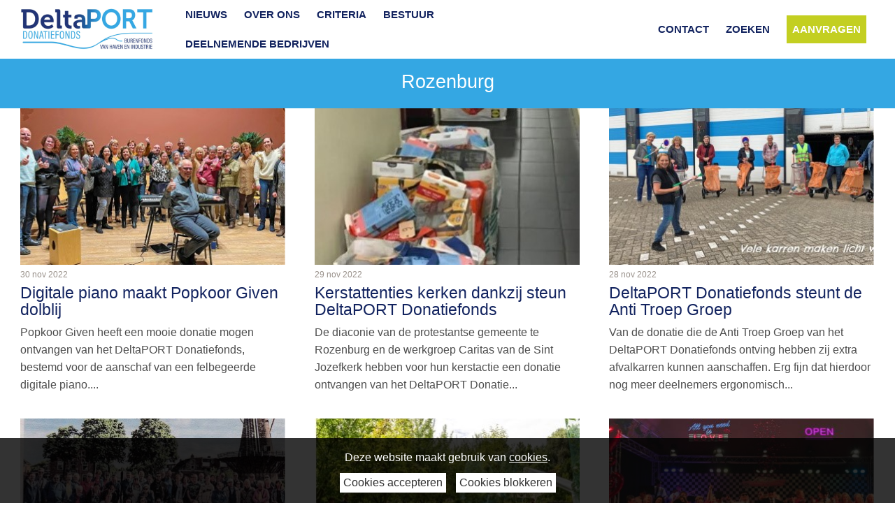

--- FILE ---
content_type: text/html; charset=utf-8
request_url: https://deltaportdonatiefonds.nl/projectcheck/rozenburg
body_size: 5628
content:
<!DOCTYPE html>
<html class="no-js">
  <head><meta charset="utf-8" /><meta name="viewport" content="width=device-width, initial-scale=1.0, maximum-scale=1.0, user-scalable=0" /><title>
	Deltaport - Projectcheck Rozenburg
</title><link rel="icon" type="image/x-icon" href="/img/3/favicon.png" />
    <!-- inject:css -->
   <!-- inject:css -->
   <link rel="stylesheet" href="/css/3/foundation.css" /><link rel="stylesheet" href="/css/3/app.css" /><link rel="stylesheet" href="/css/3/custom.css" />
   <!--<link rel="stylesheet" href="/output/css/3/foundation.css" /><link rel="stylesheet" href="/output/css/3/app.css" /><link rel="stylesheet" href="/dist/css/custom.css" />-->
   <!-- endinject -->
   <script src="https://code.jquery.com/jquery-3.5.0.min.js" integrity="sha256-xNzN2a4ltkB44Mc/Jz3pT4iU1cmeR0FkXs4pru/JxaQ=" crossorigin="anonymous"
   ></script>
   <!-- inject-head:js -->
   <script src="/js/3/head.min.js"></script>
   <!-- endinject -->
   <!-- inject-head-snippet:html -->
   <!-- endinject -->
  <link rel="canonical" href="https://www.deltaportdonatiefonds.nl/projectcheck/rozenburg" /><meta property="og:title" /><meta property="og:description" /><meta property="og:url" content="https://www.deltaportdonatiefonds.nl/projectcheck/rozenburg" /><!-- CCI_RDT : 2-1-2026 01:58:02 --></head>
  <body class="news-detail">
    <!-- inject-top-snippet:html -->

    <!-- endinject -->
    <form name="pagina" method="post" action="https://deltaportdonatiefonds.nl/cms/showpage.aspx?id=4612" id="pagina" novalidate="">
<div>
<input type="hidden" name="__VIEWSTATE" id="__VIEWSTATE" value="0enb16lQlwIJ8W9JAVnDRG2NoD4p/EnNqx0onMlpMmpmLrldkQ24AFSkdqVjZxGOzHXwKn5Q2t1K/CS9YzCb1V7SSfe6TLKZ0lPNqFbZ8YRzxz7a4H2UYnNaTINQxvrJB8FsTE2G+5FoQ7BYI8TrMvQpfITdOSNxbeSLs+FLETyZ7YmmeMPkE6t9jiztXlLndhQ6j8p7xEUEHHs2mjkEH/gjGN7WLUSfKHVRQNTNl7FwpjWOm74Quh6Q/V1CtpDR/[base64]" />
</div>


<script src="/cms/ScriptResource.axd?d=NJmAwtEo3Ipnlaxl6CMhvr5osMNQilnBoMmTf_bam8Rag72_cIHaP12xGxjjWB01pR7UedVJ6Xx9Q0bjTkMKcziJtYnu57z8i0GlHR79JWAYmxLhk26gJaRnQJz7zYcM69pDAGwkEilz4VKVvQhnDyyUzeA1&amp;t=5c0e0825" type="text/javascript"></script>
<script type="text/javascript">
//<![CDATA[
var Authorization=function() {
Authorization.initializeBase(this);
this._timeout = 0;
this._userContext = null;
this._succeeded = null;
this._failed = null;
}
Authorization.prototype={
_get_path:function() {
 var p = this.get_path();
 if (p) return p;
 else return Authorization._staticInstance.get_path();},
GetCsrfToken:function(succeededCallback, failedCallback, userContext) {
return this._invoke(this._get_path(), 'GetCsrfToken',false,{},succeededCallback,failedCallback,userContext); },
IsUserAuthorizedOnMultipleObjectsAndRights:function(CommaSeparatedObjectIds,CommaSeparatedRightIds,succeededCallback, failedCallback, userContext) {
return this._invoke(this._get_path(), 'IsUserAuthorizedOnMultipleObjectsAndRights',false,{CommaSeparatedObjectIds:CommaSeparatedObjectIds,CommaSeparatedRightIds:CommaSeparatedRightIds},succeededCallback,failedCallback,userContext); }}
Authorization.registerClass('Authorization',Sys.Net.WebServiceProxy);
Authorization._staticInstance = new Authorization();
Authorization.set_path = function(value) { Authorization._staticInstance.set_path(value); }
Authorization.get_path = function() { return Authorization._staticInstance.get_path(); }
Authorization.set_timeout = function(value) { Authorization._staticInstance.set_timeout(value); }
Authorization.get_timeout = function() { return Authorization._staticInstance.get_timeout(); }
Authorization.set_defaultUserContext = function(value) { Authorization._staticInstance.set_defaultUserContext(value); }
Authorization.get_defaultUserContext = function() { return Authorization._staticInstance.get_defaultUserContext(); }
Authorization.set_defaultSucceededCallback = function(value) { Authorization._staticInstance.set_defaultSucceededCallback(value); }
Authorization.get_defaultSucceededCallback = function() { return Authorization._staticInstance.get_defaultSucceededCallback(); }
Authorization.set_defaultFailedCallback = function(value) { Authorization._staticInstance.set_defaultFailedCallback(value); }
Authorization.get_defaultFailedCallback = function() { return Authorization._staticInstance.get_defaultFailedCallback(); }
Authorization.set_enableJsonp = function(value) { Authorization._staticInstance.set_enableJsonp(value); }
Authorization.get_enableJsonp = function() { return Authorization._staticInstance.get_enableJsonp(); }
Authorization.set_jsonpCallbackParameter = function(value) { Authorization._staticInstance.set_jsonpCallbackParameter(value); }
Authorization.get_jsonpCallbackParameter = function() { return Authorization._staticInstance.get_jsonpCallbackParameter(); }
Authorization.set_path("/cms/Services/Security/Authorization.asmx");
Authorization.GetCsrfToken= function(onSuccess,onFailed,userContext) {Authorization._staticInstance.GetCsrfToken(onSuccess,onFailed,userContext); }
Authorization.IsUserAuthorizedOnMultipleObjectsAndRights= function(CommaSeparatedObjectIds,CommaSeparatedRightIds,onSuccess,onFailed,userContext) {Authorization._staticInstance.IsUserAuthorizedOnMultipleObjectsAndRights(CommaSeparatedObjectIds,CommaSeparatedRightIds,onSuccess,onFailed,userContext); }
var gtc = Sys.Net.WebServiceProxy._generateTypedConstructor;
Type.registerNamespace('System.Data');
if (typeof(System.Data.DataTable) === 'undefined') {
System.Data.DataTable=gtc("System.Data.DataTable");
System.Data.DataTable.registerClass('System.Data.DataTable');
}
var StatisticService=function() {
StatisticService.initializeBase(this);
this._timeout = 0;
this._userContext = null;
this._succeeded = null;
this._failed = null;
}
StatisticService.prototype={
_get_path:function() {
 var p = this.get_path();
 if (p) return p;
 else return StatisticService._staticInstance.get_path();},
LogStatistics:function(loggerName,statisticInfo,succeededCallback, failedCallback, userContext) {
return this._invoke(this._get_path(), 'LogStatistics',false,{loggerName:loggerName,statisticInfo:statisticInfo},succeededCallback,failedCallback,userContext); },
LogPageVisitStatistics:function(pageVisitStatisticInfo,succeededCallback, failedCallback, userContext) {
return this._invoke(this._get_path(), 'LogPageVisitStatistics',false,{pageVisitStatisticInfo:pageVisitStatisticInfo},succeededCallback,failedCallback,userContext); }}
StatisticService.registerClass('StatisticService',Sys.Net.WebServiceProxy);
StatisticService._staticInstance = new StatisticService();
StatisticService.set_path = function(value) { StatisticService._staticInstance.set_path(value); }
StatisticService.get_path = function() { return StatisticService._staticInstance.get_path(); }
StatisticService.set_timeout = function(value) { StatisticService._staticInstance.set_timeout(value); }
StatisticService.get_timeout = function() { return StatisticService._staticInstance.get_timeout(); }
StatisticService.set_defaultUserContext = function(value) { StatisticService._staticInstance.set_defaultUserContext(value); }
StatisticService.get_defaultUserContext = function() { return StatisticService._staticInstance.get_defaultUserContext(); }
StatisticService.set_defaultSucceededCallback = function(value) { StatisticService._staticInstance.set_defaultSucceededCallback(value); }
StatisticService.get_defaultSucceededCallback = function() { return StatisticService._staticInstance.get_defaultSucceededCallback(); }
StatisticService.set_defaultFailedCallback = function(value) { StatisticService._staticInstance.set_defaultFailedCallback(value); }
StatisticService.get_defaultFailedCallback = function() { return StatisticService._staticInstance.get_defaultFailedCallback(); }
StatisticService.set_enableJsonp = function(value) { StatisticService._staticInstance.set_enableJsonp(value); }
StatisticService.get_enableJsonp = function() { return StatisticService._staticInstance.get_enableJsonp(); }
StatisticService.set_jsonpCallbackParameter = function(value) { StatisticService._staticInstance.set_jsonpCallbackParameter(value); }
StatisticService.get_jsonpCallbackParameter = function() { return StatisticService._staticInstance.get_jsonpCallbackParameter(); }
StatisticService.set_path("/cms/admin/webservices/StatisticService.asmx");
StatisticService.LogStatistics= function(loggerName,statisticInfo,onSuccess,onFailed,userContext) {StatisticService._staticInstance.LogStatistics(loggerName,statisticInfo,onSuccess,onFailed,userContext); }
StatisticService.LogPageVisitStatistics= function(pageVisitStatisticInfo,onSuccess,onFailed,userContext) {StatisticService._staticInstance.LogPageVisitStatistics(pageVisitStatisticInfo,onSuccess,onFailed,userContext); }
//]]>
</script>

<div>

	<input type="hidden" name="__VIEWSTATEGENERATOR" id="__VIEWSTATEGENERATOR" value="75B7BFC3" />
	<input type="hidden" name="__EVENTTARGET" id="__EVENTTARGET" value="" />
	<input type="hidden" name="__EVENTARGUMENT" id="__EVENTARGUMENT" value="" />
	<input type="hidden" name="__EVENTVALIDATION" id="__EVENTVALIDATION" value="e1A7X6lif5YReZOcb3IeOrJPmVOKB/7D7GOjiuuMCRb5LcjYFuzsoMRuHrGBtUcnmEjP3b2VfG5PtbcTwE8r5fpdQ1OVntelWT7m/E+py0UzAjTI0xGe0V3j8SlYLZw5hT2xM8bBi3qsuhO3TGa8RDTnSyI=" />
</div>
      <header id="CCIPlaceHolder_Header">
          <section id="Block_Header_CCIPlaceHolder_Block_Header" class="contentHolder header" data-remove-if-empty="">
    <figure class="logo">
        <a href="/">
            <img src="/cms/multimedia/0001299o31u4ntdn/deltaport-logo.png" alt="deltaport-logo" width="190" height="60" />
        </a>
    </figure>
    <div class="mobile-nav" data-remove-if-empty="ignore">
      <span class="lines"/>
    </div>
    <nav>
        <ul class="main-nav">
  <li class=""><a href="/nieuwsoverzicht" target="_self">Nieuws</a></li>
  <li class="sub"><a href="/over-ons" target="_self">Over ons</a><span class="sub-trigger">+</span><ul>
      <li class=""><a href="/algemeen-nut-beoogde-instelling-anbi" target="_self">ANBI</a></li>
    </ul>
  </li>
  <li><a href="/criteria" target="_self">Criteria</a></li>
  <li><a href="/bestuur" target="_self">Bestuur</a></li>
  <li class=""><a href="/deelnemende-bedrijven" target="_self">Deelnemende bedrijven</a></li>
</ul>
        <ul class="secondary-nav">
<li><a href="/contact">Contact</a></li>
<li><a href="/zoeken">Zoeken</a></li>
<li id="form"><a href="/projectcheck">Aanvragen</a></li>
</ul>        
    </nav>
</section>
      </header>
      <main>
        <div id="CCIPlaceHolder_Content">
            <div class="caption-bar" data-remove-if-empty="">
              <h3>
                Rozenburg
              </h3>
            </div>
            <div class="contentHolder" data-remove-if-empty="">
              <div data-remove-if-empty="ignore">
                  
<script type='text/javascript'>
$(document).ready(function() {
$.ajax({
url: '/cms/asynchronousrendering/ComponentCmsShowPagesViaTypeStatusDaysMetainfo/CmsShowPagesViaTypeStatusDaysMetainfoRenderControl.aspx?contentId=2330&includePageMetaInfo=True&includePageTreeStructure=False&id=4612', data: null, type: 'get', cache: false, success: function(data){
contentLoader('Pages', data);}
     });
});
</script>
<div id="Pages"></div>
              </div>
            </div>
        </div>
      </main>
      <footer id="CCIPlaceHolder_Footer">
        <section class="contentHolder" data-remove-if-empty="">
          <footer id="Block_Footer_CCIPlaceHolder_Block_Footer_Variant_1">
	<div class="footer variant1">
		<div class="top">
			<div class="row">
				<section class="small-12 medium-8 large-8 columns">
					<h3 data-remove-if-empty=""></h3>
					<div class="intro" data-remove-if-empty=""></div>
					
					
					<span class="btn" data-remove-if-empty=""></span>
					<section id="Block_Footer_Block_1_CCIPlaceHolder_Block_Search_Variant_1">
	<div class="block search variant1">
		<div data-equalizer-watch>
			<h3 data-remove-if-empty="">Zoeken</h3>
			<div class="intro" data-remove-if-empty=""></div>
			
			
			<div class="widgetBlock"><div id="Block_Footer_Block_1_Search_ctl00" id="Block_Footer_Block_1_Search_control" class="control"><div id="Block_Footer_Block_1_Search_content" class="content" onkeypress="javascript:return WebForm_FireDefaultButton(event, &#39;Block_Footer_Block_1_Search_submit&#39;)">
	<div class="formulier_velden mini_velden"><div class="veld"><span class="waarde"><input name="Block_Footer_Block_1_Search$searchbox" type="text" id="Block_Footer_Block_1_Search_searchbox" placeholder="Vul hier je zoekterm in" /></span></div><div class="submitveld"><input type="submit" name="Block_Footer_Block_1_Search$submit" value="Zoeken" onclick="return cci_searchformrendercontrol_Block_Footer_Block_1_Search_Validate();" id="Block_Footer_Block_1_Search_submit" class="submit" /></div><div id="Block_Footer_Block_1_Search_fouten" class="fouten" style="display:none;">* Vul een zoekterm van minstens twee karakters in</div></div>
</div></div></div>
		</div>
		<span class="btn" data-remove-if-empty=""></span>
	</div>
</section>
<script src="/js/3/components/searchVariant1.js" type="text/javascript"></script>
				</section>
				<section class="small-12 medium-4 large-4 columns">
					<h3 data-remove-if-empty=""></h3>
					<div class="intro" data-remove-if-empty=""></div>
					
					<p><a href="/cookies" target="_blank" rel="noopener">Privacy / Cookies</a></p>
					<span class="btn" data-remove-if-empty=""></span>
					<article id="Block_Footer_Block_2_CCIPlaceHolder_Block_Socials">
    <p>Volg ons op</p>
    <div class="socials">
        <a href="https://twitter.com/donatiefonds" target="_blank">
            <i class="fa fa-twitter"></i>
        </a>
        <a href="https://www.facebook.com/Deltaportdonatiefonds" target="_blank">
            <i class="fa fa-facebook"></i>
        </a>
    </div>
</article>
				</section>
			</div>
		</div>
		<div class="bottom" data-remove-if-empty="">
			<div class="row">
				<div class="small-12 medium-12 large-12 columns">
					<p style="text-align: center;">Stichting DeltaPORT Donatiefonds, p/a Deltalinqs, Postbus 54200, 3008 JE Rotterdam, <a href="mailto:info@deltaportdonatiefonds.nl">info@deltaportdonatiefonds.nl</a></p>
				</div>
			</div>
		</div>
	</div>
</footer>
        </section>
      </footer>
    <input type="hidden" name="hdnCsrfTokenField" id="hdnCsrfTokenField" />
<script type="text/javascript">
//<![CDATA[
var theForm = document.forms['pagina'];
if (!theForm) {
    theForm = document.pagina;
}
function __doPostBack(eventTarget, eventArgument) {
    if (!theForm.onsubmit || (theForm.onsubmit() != false)) {
        theForm.__EVENTTARGET.value = eventTarget;
        theForm.__EVENTARGUMENT.value = eventArgument;
        theForm.submit();
    }
}
//]]>
</script>


<script src="/cms/WebResource.axd?d=pynGkmcFUV13He1Qd6_TZIz3FrgbIIQEGBHE5HpcNQOwXLKy7sHWnhi9PzmMQVteURFSNg2&amp;t=638901613900000000" type="text/javascript"></script>


<script type="text/javascript">
//<![CDATA[
function GetCsrfToken_success(returnValue)  {document.getElementById('hdnCsrfTokenField').value= returnValue;}function GetCsrf_error(value)  {alert(value.get_message());}Authorization.GetCsrfToken(GetCsrfToken_success, GetCsrf_error); function ____cci_basepage_log_pagevisit() { var sRequestUrl ='https://deltaportdonatiefonds.nl/cms/showpage.aspx?id=4612'; var iPageId = 4612; var iIsPreview = 0; var sloggedinUser = ''; var iScreenWidth = 0; var iScreenHeight = 0; var iScreenAvailHeight = 0; var iScreenAvailWidth = 0; var sAppCodeName = ''; var sAppName = ''; var sAppVersion = ''; var sUserAgent = ''; var sBrowserLanguage = ''; if(screen.width) iScreenWidth = screen.width; if(screen.height) iScreenHeight = screen.height; if(screen.availHeight) iScreenAvailHeight = screen.availHeight; if(screen.availWidth) iScreenAvailWidth = screen.availWidth; if(navigator.appCodeName) sAppCodeName = navigator.appCodeName; if(navigator.appName) sAppName = navigator.appName; if(navigator.appVersion) sAppVersion = navigator.appVersion; if(navigator.userAgent) sUserAgent = navigator.userAgent; if(navigator.language || navigator.browserLanguage) sBrowserLanguage = (navigator.language) ? navigator.language : navigator.browserLanguage; var statisticInfo = new Array(); statisticInfo[0] = sRequestUrl; statisticInfo[1] = iPageId; statisticInfo[2] = iIsPreview; statisticInfo[3] = sloggedinUser; statisticInfo[4] = sBrowserLanguage; statisticInfo[5] = sAppCodeName; statisticInfo[6] = sAppName; statisticInfo[7] = sAppVersion; statisticInfo[8] = iScreenAvailHeight; statisticInfo[9] = iScreenAvailWidth; statisticInfo[10] = iScreenWidth; statisticInfo[11] = iScreenHeight; statisticInfo[12] = sUserAgent; StatisticService.LogPageVisitStatistics(statisticInfo,____cci_basepage_log_pagevisit_log_onsucces,____cci_basepage_log_pagevisit_log_onerror); }  function ____cci_basepage_log_pagevisit_log_onsucces() {} function ____cci_basepage_log_pagevisit_log_onerror() {} ____cci_basepage_log_pagevisit();
function cci_searchformrendercontrol_Block_Footer_Block_1_Search_Validate() {
     var minCharLength = 2;
     var searchbox = document.getElementById('Block_Footer_Block_1_Search_searchbox');
     if(searchbox.value.length > (minCharLength - 1) && searchbox.value != ' ' && searchbox.value != '  ') {
         return true;
     }
     else {
standardSearchValidation('Block_Footer_Block_1_Search_ctl00', 'Block_Footer_Block_1_Search_fouten'); return false;
     }
}
//]]>
</script>
</form>
      <!-- inject-vendor:js -->
	  <script src="/js/3/vendor.min.js"></script>
	  <!-- endinject -->
	  <!-- inject:js -->
	  <script src="/js/3/lib.min.js"></script>
	  <!-- endinject -->
    <script>
    	$(document).foundation();
    </script>
    <!-- inject-bottom-snippet:html -->
    <!-- endinject -->
  </body>
</html>


--- FILE ---
content_type: text/html
request_url: https://deltaportdonatiefonds.nl/cookieBlocks/3/cookieMsg-nl.htm
body_size: -1891
content:
<div id="cookieMsg">
    <p>Deze website maakt gebruik van <a href="/cookies">cookies</a>.</p>
    <div class="cookieLinks">
        <a href="#" class="acceptCookies">Cookies accepteren</a>
        <a href="#" class="declineCookies active">Cookies blokkeren</a>
    </div>
</div>

--- FILE ---
content_type: text/html; charset=utf-8
request_url: https://deltaportdonatiefonds.nl/cms/asynchronousrendering/ComponentCmsShowPagesViaTypeStatusDaysMetainfo/CmsShowPagesViaTypeStatusDaysMetainfoRenderControl.aspx?contentId=2330&includePageMetaInfo=True&includePageTreeStructure=False&id=4612&_=1767315483433
body_size: 7
content:
<div class="news-overview"><ul class="basic list"><li class="highlighted"><a href="/digitale-piano-maakt-popkoor-given-dolblij"><div class="teaser-image"><figure class="news-thumb" style="background-image: url('/data/multimediamaintenance/00/01/71/rjxiue0c4s.jpg');"></figure></div><div class="teaser"><span class="meta-info dark"><time>30 nov 2022</time></span><h4 class="title">Digitale piano maakt Popkoor Given dolblij </h4><p>Popkoor Given heeft een mooie donatie mogen ontvangen van het DeltaPORT Donatiefonds, bestemd voor de aanschaf van een felbegeerde digitale piano....</p></div></a></li><li><a href="/kerstattenties-kerken-dankzij-steun-deltaport-donatiefonds"><div class="teaser-image"><figure class="news-thumb" style="background-image: url('/data/multimediamaintenance/00/01/70/6erfwtuti7.jpg');"></figure></div><div class="teaser"><span class="meta-info dark"><time>29 nov 2022</time></span><h4 class="title">Kerstattenties kerken dankzij steun DeltaPORT Donatiefonds</h4><p>De diaconie van de protestantse gemeente te Rozenburg en de werkgroep Caritas van de Sint Jozefkerk hebben voor hun kerstactie een donatie ontvangen van het DeltaPORT Donatie...</p></div></a></li><li><a href="/deltaport-donatiefonds-steunt-de-anti-troep-groep"><div class="teaser-image"><figure class="news-thumb" style="background-image: url('/data/multimediamaintenance/00/01/70/kh0w53v0rn.jpg');"></figure></div><div class="teaser"><span class="meta-info dark"><time>28 nov 2022</time></span><h4 class="title">DeltaPORT Donatiefonds steunt de Anti Troep Groep</h4><p>Van de donatie die de Anti Troep Groep van het DeltaPORT Donatiefonds ontving hebben zij extra afvalkarren kunnen aanschaffen. Erg fijn dat hierdoor nog meer deelnemers ergonomisch...</p></div></a></li><li><a href="/de-smooksnuivers-ontvangen-duitse-carnavalsvrienden"><div class="teaser-image"><figure class="news-thumb" style="background-image: url('/data/multimediamaintenance/00/01/71/vfhz9q485q.jpg');"></figure></div><div class="teaser"><span class="meta-info dark"><time>26 jul 2022</time></span><h4 class="title">De Smooksnuivers ontvangen Duitse carnavalsvrienden</h4><p>Dankzij een donatie van het DeltaPORT Donatiefonds konden de leden van de Carnavalsvereniging de Smooksnuivers in het weekend van 21-22 mei 2022 hun Duitse carnavalsvrienden,...</p></div></a></li><li><a href="/voedselbos-in-rozenburg"><div class="teaser-image"><figure class="news-thumb" style="background-image: url('/data/multimediamaintenance/00/01/71/tma2i8bj94.jpg');"></figure></div><div class="teaser"><span class="meta-info dark"><time>03 mrt 2022</time></span><h4 class="title">Voedselbos in Rozenburg</h4><p>Mede dankzij de steun van het DeltaPORT Donatiefonds is een eigen voedselbos in de Dorpstuin van Rozenburg werkelijkheid geworden. Terwijl de gasten tijdens de opening op 11 juli...</p></div></a></li><li><a href="/naambord-voor-hospice-nathrine-in-rozenburg/20230303165507"><div class="teaser-image"><figure class="news-thumb" style="background-image: url('/data/multimediamaintenance/00/01/63/v6jzz44f6b.jpg');"></figure></div><div class="teaser"><span class="meta-info dark"><time>01 dec 2021</time></span><h4 class="title">Donatie voor Popkoor Given voor theatershow 'All you need is love'</h4><p>Op 20 november 2021 stond Popkoor Given in het theater met de show All you need is Love. Tot driemaal uitgesteld vanwege corona, maar het was het wachten meer dan waard! Het Muziektheater...</p></div></a></li><li><a href="/naambord-voor-hospice-nathrine-in-rozenburg"><div class="teaser-image"><figure class="news-thumb" style="background-image: url('/data/multimediamaintenance/00/01/38/un5wdedygb.jpg');"></figure></div><div class="teaser"><span class="meta-info dark"><time>25 nov 2021</time></span><h4 class="title">Naambord voor Hospice Nathrine in Rozenburg</h4><p>Hospice Nathrine in Rozenburg heeft een bijdrage ontvangen voor een naambord om de zichtbaarheid te vergroten. De doelstelling van de stichting is het verzorgen van mensen in...</p></div></a></li><li><a href="/tennisclub-rozenburg-vergroent-het-complex"><div class="teaser-image"><figure class="news-thumb" style="background-image: url('/data/multimediamaintenance/00/01/38/1f11l819n3.jpg');"></figure></div><div class="teaser"><span class="meta-info dark"><time>25 nov 2021</time></span><h4 class="title">Tennisclub Rozenburg vergroent het complex</h4><p>Tennisclub Rozenburg heeft een duurzaamheidsinvestering van bijna 45.000 euro gedaan, die naar verwachting binnen twee jaar al geld oplevert. Zo zijn zonnepanelen geïnstalleerd...</p></div></a></li><li><a href="/10-trainingssprongen-voor-stichting-vrienden-van-waf"><div class="teaser-image"><figure class="news-thumb" style="background-image: url('/data/multimediamaintenance/00/01/38/qtey3dtiud.jpg');"></figure></div><div class="teaser"><span class="meta-info dark"><time>09 okt 2020</time></span><h4 class="title">10 trainingssprongen voor Stichting Vrienden van Waf</h4><p>Vorig jaar heeft de stichting de behendigheidsbaan mogen uitbreiden met een borstelsprong, waar inmiddels al ontelbaar keer elke week overheen is gesprongen. Tevens hebben de...</p></div></a></li><li><a href="/snoeigereedschap-voor-dorpstuin-rozenburg"><div class="teaser-image"><figure class="news-thumb" style="background-image: url('/data/multimediamaintenance/00/01/35/7yuxgpbqk8.jpg');"></figure></div><div class="teaser"><span class="meta-info dark"><time>07 okt 2020</time></span><h4 class="title">Snoeigereedschap voor Dorpstuin Rozenburg</h4><p>Meer dan 100 fruitbomen konden in 2020 met het nieuwe snoeigereedschap deskundig worden gesnoeid in Dorpstuin Rozenburg. De Dorpstuin is een boomgaard en groente- en bloementuin...</p></div></a></li></ul></div>

--- FILE ---
content_type: text/css
request_url: https://deltaportdonatiefonds.nl/css/3/app.css
body_size: 29773
content:
@-webkit-keyframes logoBarCenterAnimation{0%{transform:scale(1)}100%{transform:scale(1.4)}}@-moz-keyframes logoBarCenterAnimation{0%{transform:scale(1)}100%{transform:scale(1.4)}}@-o-keyframes logoBarCenterAnimation{0%{transform:scale(1)}100%{transform:scale(1.4)}}@keyframes logoBarCenterAnimation{0%{transform:scale(1)}100%{transform:scale(1.4)}}@-webkit-keyframes logoBarCenterOutAnimation{0%{transform:scale(1.4)}100%{transform:scale(1)}}@-moz-keyframes logoBarCenterOutAnimation{0%{transform:scale(1.4)}100%{transform:scale(1)}}@-o-keyframes logoBarCenterOutAnimation{0%{transform:scale(1.4)}100%{transform:scale(1)}}@keyframes logoBarCenterOutAnimation{0%{transform:scale(1.4)}100%{transform:scale(1)}}.hideOnForm{display:none}.meetingsSubscriptionFlow.variant1{float:left;width:100%;clear:left;margin-top:20px}.meetingsSubscriptionFlow.variant1 .loading .button-group::before{content:"";-webkit-animation:spin 1s linear infinite;-moz-animation:spin 1s linear infinite;animation:spin 1s linear infinite;width:18px;height:18px;float:left;display:block;border-left:2px solid #ccc;border-top:2px solid #ccc;border-radius:50%;margin:17px 20px}.meetingsSubscriptionFlow.variant1 button{padding:.65rem 2.15rem;margin:.3125rem 0;color:#fff;cursor:pointer;background:#0082b4;white-space:normal;float:left;font-size:1rem;font-weight:bold;text-align:center;font-size:1.05rem;transition:background-color 200ms;margin:0 10px 10px 0}.meetingsSubscriptionFlow.variant1 .button.light{border:1px solid #ddd;margin-top:.3125rem;margin-bottom:.3125rem;color:#2f2f2f;background:#f8f8f8;white-space:normal}.meetingsSubscriptionFlow.variant1 .button-group.large .button{margin:0 10px 10px 0}.meetingsSubscriptionFlow.variant1 .addColleagueErrorMsg{display:none}.meetingsSubscriptionFlow.variant1 .addColleagueErrorMsg.visible{display:block !important}.meetingsSubscriptionFlow.variant1 ul.personsGrid{padding-left:0;margin-left:0}.meetingsSubscriptionFlow.variant1 ul.personsGrid li{overflow:hidden;padding:5px 0;list-style-type:none}.meetingsSubscriptionFlow.variant1 ul.personsGrid li span.personLabel{float:left}.meetingsSubscriptionFlow.variant1 ul.personsGrid li span.personLabel span.personRelation{display:block;font-size:.8125rem}.meetingsSubscriptionFlow.variant1 ul.personsGrid li .button-group{float:right}.meetingsSubscriptionFlow.variant1 ul.personsGrid li .button-group button{padding:.625rem .9375rem;font-size:.8125rem;margin:0 10px 10px 0}.meetingsSubscriptionFlow.variant1 h4.formTitle{margin-bottom:20px}.meetingsSubscriptionFlow.variant1 .fb-form-object{margin-bottom:15px}.meetingsSubscriptionFlow.variant1 .fb-form-object .alert-warning{color:red}.meetingsSubscriptionFlow.variant1 .fb-form-object label.fb-required::after{content:'*';color:#f04124}.meetingsSubscriptionFlow.variant1 .fb-form-object .componentSeparator{margin-bottom:40px}.meetingsSubscriptionFlow.variant1 .fb-form-object .componentSeparator label.text-right,.meetingsSubscriptionFlow.variant1 .fb-form-object .componentTextarea label.text-right,.meetingsSubscriptionFlow.variant1 .fb-form-object .componentText label.text-right{margin-top:8px}.meetingsSubscriptionFlow.variant1 .fb-form-object .componentCaptcha label.text-right{margin-top:25px}.meetingsSubscriptionFlow.variant1 .fb-form-object .componentProvision .sessionFull .sessionName,.meetingsSubscriptionFlow.variant1 .fb-form-object .componentProgram .sessionFull .sessionName{text-decoration:line-through}.meetingsSubscriptionFlow.variant1 .fb-form-object .componentProvision .checkbox,.meetingsSubscriptionFlow.variant1 .fb-form-object .componentProgram .checkbox{white-space:nowrap;float:left;width:100%}.meetingsSubscriptionFlow.variant1 .fb-form-object .componentProvision .checkbox input[type=checkbox],.meetingsSubscriptionFlow.variant1 .fb-form-object .componentProgram .checkbox input[type=checkbox]{float:left;margin-top:4px}.meetingsSubscriptionFlow.variant1 .fb-form-object .componentProvision .checkbox input[type="checkbox"]+label,.meetingsSubscriptionFlow.variant1 .fb-form-object .componentProgram .checkbox input[type="checkbox"]+label{white-space:normal !important}.meetingsSubscriptionFlow.variant1 .fb-form-object .componentProvision .checkbox label.fb-required::after,.meetingsSubscriptionFlow.variant1 .fb-form-object .componentProgram .checkbox label.fb-required::after{display:none}.meetingsSubscriptionFlow.variant1 .fb-form-object .componentProvision .checkbox label.fb-required .provisionName::after,.meetingsSubscriptionFlow.variant1 .fb-form-object .componentProvision .checkbox label.fb-required .sessionName::after,.meetingsSubscriptionFlow.variant1 .fb-form-object .componentProgram .checkbox label.fb-required .provisionName::after,.meetingsSubscriptionFlow.variant1 .fb-form-object .componentProgram .checkbox label.fb-required .sessionName::after{content:"*";color:#f04124;margin-left:5px}.meetingsSubscriptionFlow.variant1 .fb-form-object .componentProvision .checkbox label .labelInfo,.meetingsSubscriptionFlow.variant1 .fb-form-object .componentProgram .checkbox label .labelInfo{display:block;font-style:italic}.meetingsSubscriptionFlow.variant1 .fb-form-object .componentProvision .checkbox label .labelInfoSmall,.meetingsSubscriptionFlow.variant1 .fb-form-object .componentProgram .checkbox label .labelInfoSmall{display:block;color:#bbb}.meetingsSubscriptionFlow.variant1 .fb-form-object .componentProgram .sessionOverlapMsg::after{content:" (overlap)"}.meetingsSubscriptionFlow.variant1 .fb-form-object p.help-text{color:#bbb;font-size:14px}.meetingsSubscriptionFlow.variant1 .fb-form-object p.help-text:empty{display:none}.meetingsSubscriptionFlow.variant1 .searchAndSelect{position:relative}.meetingsSubscriptionFlow.variant1 .searchAndSelect .findColleague-popup-wrapper{position:absolute;left:0;top:10px;z-index:10;background:#fff;width:100%;border-left:1px solid #ccc;border-right:1px solid #ccc;border-bottom:1px solid #ccc;padding:10px 15px}@media only screen and (max-width: 64em){.meetingsSubscriptionFlow.variant1 ul.personsGrid li .button-group{float:left;clear:left}.meetingsSubscriptionFlow.variant1 ul.personsGrid li .button-group button{margin:0 10px 10px 0}}.ui-select-container{position:relative;margin-bottom:1rem}.ui-select-container .select2-choice{display:block;color:#4d4d4d;width:100%;background-color:#fafafa;border:1px solid #cccccc;font-size:.875rem;padding:8px 9px 6px 9px;background-image:url([data-uri]);background-position:100% center;background-repeat:no-repeat}.ui-select-container .select2-choice:hover{border:1px solid #999999;background-color:#f3f3f3}.ui-select-container .ui-select-dropdown{background:#fff;width:100%;position:absolute;left:0;z-index:100}.ui-select-container .ui-select-focusser{display:none}.ui-select-container ul.ui-select-choices{margin:0;list-style-type:none;border-left:1px solid #CCC;border-bottom:1px solid #CCC;border-right:1px solid #CCC}.ui-select-container ul.ui-select-choices li.ui-select-choices-group ul{margin:0;list-style-type:none}.ui-select-container ul.ui-select-choices li.ui-select-choices-group ul li.ui-select-choices-row{cursor:default;font-size:14px;padding:7px 9px}.ui-select-container ul.ui-select-choices li.ui-select-choices-group ul li.ui-select-choices-row.select2-highlighted{background:#f9f9f9}.ui-select-container ul.ui-select-choices li.ui-select-choices-group ul li.ui-select-choices-row:hover{background:#0082b4;color:#fff}.ui-select-container ul.ui-select-choices li.ui-select-choices-group ul li.ui-select-choices-row small{display:block;font-size:13px}.ui-select-container .select2-display-none ul.ui-select-choices{border:0}.meetingInfo .veld .titel:only-child{display:none}.meetingInfo .titel{float:left;font-weight:bold;width:40%;clear:left}.meetingInfo .waarde{margin:0 0 0 40%}.meetingInfo .waarde span{display:block}.meetingInfo .waarde.toonDatum span,.meetingInfo .waarde.toonDatum{display:inline}#bijeenkomstenProgramma table{width:100%}table.voorzieningen{width:100%}table.voorzieningOverzicht .formbuilder_element{width:25px}.schrijfin_link a{padding:.65rem 2.15rem;margin:.3125rem 0;color:#fff;cursor:pointer;background:#0082b4;white-space:normal;float:left;font-size:1rem;font-weight:bold;text-align:center;font-size:1.05rem;transition:background-color 200ms;margin-right:.9375rem}.bijeenkomst_formulier{margin-top:2.5rem}.bijeenkomst_formulier #FormbuilderV2RenderControl{padding:.9375rem;overflow:hidden;background:#f8f8f8;border:1px solid #dddddd}table.onderdelenOverzicht td{display:none}table.onderdelenOverzicht td.checkbox{display:table-cell}table.onderdelenOverzicht td.formbuilder_element{width:25px}table.onderdelenOverzicht td.formbuilder_label{width:auto !important}table.onderdelenOverzicht td.formbuilder_label strong{font-weight:normal}.programma table{border:0}.programma table tr{background:transparent}.programma td{padding-left:0;padding-right:0}.programma td.datum{vertical-align:top;width:40%}.programma h3{margin-top:2.5rem}.invitation table .label{background:none;color:inherit;border:none;font-size:inherit;padding:0.5625rem 0;width:40%;text-align:left;display:table-cell}@media only screen and (max-width: 40em){.meetingInfo .titel,.meetingInfo .waarde{float:none}.meetingInfo .waarde{margin:0 0 15px 0}.meetingInfo .waarde span.subveld{margin:0}.programma .onderdelen td{display:block;width:100% !important}.programma .onderdelen td:first-child{font-weight:bold}.programma .onderdelen td strong{font-weight:normal;font-style:italic}}.ui-helper-reset{border:0 none;font-size:100%;line-height:1.3;list-style:outside none none;margin:0;outline:0 none;padding:0;text-decoration:none}.ui-helper-clearfix::before,.ui-helper-clearfix::after{border-collapse:collapse;content:"";display:table}.ui-helper-clearfix::after{clear:both}.ui-helper-clearfix{min-height:0}.ui-helper-zfix{height:100%;left:0;opacity:0;position:absolute;top:0;width:100%}.ui-front{z-index:100}.ui-state-disabled{cursor:default !important}.ui-icon{background-repeat:no-repeat;display:block;overflow:hidden;text-indent:-99999px}.ui-widget-overlay{height:100%;left:0;position:fixed;top:0;width:100%}.ui-datepicker{display:none;padding:0.2em 0.2em 0;width:17em}.ui-datepicker .ui-datepicker-header{padding:0.2em 0;position:relative}.ui-datepicker .ui-datepicker-prev,.ui-datepicker .ui-datepicker-next{height:1.8em;position:absolute;top:2px;width:1.8em}.ui-datepicker .ui-datepicker-prev-hover,.ui-datepicker .ui-datepicker-next-hover{top:1px}.ui-datepicker .ui-datepicker-prev{left:2px}.ui-datepicker .ui-datepicker-next{right:2px}.ui-datepicker .ui-datepicker-prev-hover{left:1px}.ui-datepicker .ui-datepicker-next-hover{right:1px}.ui-datepicker .ui-datepicker-prev span,.ui-datepicker .ui-datepicker-next span{display:block;left:50%;margin-left:-8px;margin-top:-8px;position:absolute;top:50%}.ui-datepicker .ui-datepicker-title{line-height:1.8em;margin:0 2.3em;text-align:center}.ui-datepicker .ui-datepicker-title select{font-size:1em;margin:1px 0}.ui-datepicker select.ui-datepicker-month-year{width:100%}.ui-datepicker select.ui-datepicker-month,.ui-datepicker select.ui-datepicker-year{width:45%;height:auto;padding:.25rem;text-align:center;background-color:transparent;border:0;appearance:none;-moz-appearance:none;-webkit-appearance:none;-o-appearance:none;color:#FFF;cursor:pointer}.ui-datepicker select.ui-datepicker-month option,.ui-datepicker select.ui-datepicker-year option{color:rgba(0,0,0,0.75)}.ui-datepicker table{border-collapse:collapse;font-size:0.9em;margin:0 0 0.4em;width:100%}.ui-datepicker th{border:0 none;font-weight:bold;padding:0.7em 0.3em;text-align:center}.ui-datepicker td{border:0 none;padding:1px}.ui-datepicker td span,.ui-datepicker td a{display:block}.ui-datepicker .ui-datepicker-buttonpane{background-image:none;border-bottom:0 none;border-left:0 none;border-right:0 none;margin:0.7em 0 0;padding:0 0.2em}.ui-datepicker .ui-datepicker-buttonpane button{cursor:pointer;float:right;margin:0.5em 0.2em 0.4em;overflow:visible;padding:0.2em 0.6em 0.3em;width:auto}.ui-datepicker .ui-datepicker-buttonpane button.ui-datepicker-current{float:left}.ui-datepicker.ui-datepicker-multi{width:auto}.ui-datepicker-multi .ui-datepicker-group{float:left}.ui-datepicker-multi .ui-datepicker-group table{margin:0 auto 0.4em;width:95%}.ui-datepicker-multi-2 .ui-datepicker-group{width:50%}.ui-datepicker-multi-3 .ui-datepicker-group{width:33.3%}.ui-datepicker-multi-4 .ui-datepicker-group{width:25%}.ui-datepicker-multi .ui-datepicker-group-last .ui-datepicker-header,.ui-datepicker-multi .ui-datepicker-group-middle .ui-datepicker-header{border-left-width:0}.ui-datepicker-multi .ui-datepicker-buttonpane{clear:left}.ui-datepicker-row-break{clear:both;font-size:0;width:100%}.ui-datepicker-rtl{direction:rtl}.ui-datepicker-rtl .ui-datepicker-prev{left:auto;right:2px}.ui-datepicker-rtl .ui-datepicker-next{left:2px;right:auto}.ui-datepicker-rtl .ui-datepicker-prev:hover{left:auto;right:1px}.ui-datepicker-rtl .ui-datepicker-next:hover{left:1px;right:auto}.ui-datepicker-rtl .ui-datepicker-buttonpane{clear:right}.ui-datepicker-rtl .ui-datepicker-buttonpane button{float:left}.ui-datepicker-rtl .ui-datepicker-buttonpane button.ui-datepicker-current,.ui-datepicker-rtl .ui-datepicker-group{float:right}.ui-datepicker-rtl .ui-datepicker-group-last .ui-datepicker-header,.ui-datepicker-rtl .ui-datepicker-group-middle .ui-datepicker-header{border-left-width:1px;border-right-width:0}.ui-widget{font-family:Trebuchet MS,Tahoma,Verdana,Arial,sans-serif;font-size:1.1em}.ui-widget .ui-widget{font-size:1em}.ui-widget input,.ui-widget select,.ui-widget textarea,.ui-widget button{font-family:Trebuchet MS,Tahoma,Verdana,Arial,sans-serif;font-size:1em}.ui-priority-primary,.ui-widget-content .ui-priority-primary,.ui-widget-header .ui-priority-primary{font-weight:bold}.ui-priority-secondary,.ui-widget-content .ui-priority-secondary,.ui-widget-header .ui-priority-secondary{font-weight:normal}.ui-state-disabled,.ui-widget-content .ui-state-disabled,.ui-widget-header .ui-state-disabled{background-image:none}.ui-icon{background-position:16px 16px;height:16px;width:16px}.ui-widget-header .ui-icon{background-image:url("/img/3/components/ui-icons_ffffff_256x240.png")}.ui-icon-carat-1-n{background-position:0 0}.ui-icon-carat-1-ne{background-position:-16px 0}.ui-icon-carat-1-e{background-position:-32px 0}.ui-icon-carat-1-se{background-position:-48px 0}.ui-icon-carat-1-s{background-position:-64px 0}.ui-icon-carat-1-sw{background-position:-80px 0}.ui-icon-carat-1-w{background-position:-96px 0}.ui-icon-carat-1-nw{background-position:-112px 0}.ui-icon-carat-2-n-s{background-position:-128px 0}.ui-icon-carat-2-e-w{background-position:-144px 0}.ui-icon-triangle-1-n{background-position:0 -16px}.ui-icon-triangle-1-ne{background-position:-16px -16px}.ui-icon-triangle-1-e{background-position:-32px -16px}.ui-icon-triangle-1-se{background-position:-48px -16px}.ui-icon-triangle-1-s{background-position:-64px -16px}.ui-icon-triangle-1-sw{background-position:-80px -16px}.ui-icon-triangle-1-w{background-position:-96px -16px}.ui-icon-triangle-1-nw{background-position:-112px -16px}.ui-icon-triangle-2-n-s{background-position:-128px -16px}.ui-icon-triangle-2-e-w{background-position:-144px -16px}.ui-icon-arrow-1-n{background-position:0 -32px}.ui-icon-arrow-1-ne{background-position:-16px -32px}.ui-icon-arrow-1-e{background-position:-32px -32px}.ui-icon-arrow-1-se{background-position:-48px -32px}.ui-icon-arrow-1-s{background-position:-64px -32px}.ui-icon-arrow-1-sw{background-position:-80px -32px}.ui-icon-arrow-1-w{background-position:-96px -32px}.ui-icon-arrow-1-nw{background-position:-112px -32px}.ui-icon-arrow-2-n-s{background-position:-128px -32px}.ui-icon-arrow-2-ne-sw{background-position:-144px -32px}.ui-icon-arrow-2-e-w{background-position:-160px -32px}.ui-icon-arrow-2-se-nw{background-position:-176px -32px}.ui-icon-arrowstop-1-n{background-position:-192px -32px}.ui-icon-arrowstop-1-e{background-position:-208px -32px}.ui-icon-arrowstop-1-s{background-position:-224px -32px}.ui-icon-arrowstop-1-w{background-position:-240px -32px}.ui-icon-arrowthick-1-n{background-position:0 -48px}.ui-icon-arrowthick-1-ne{background-position:-16px -48px}.ui-icon-arrowthick-1-e{background-position:-32px -48px}.ui-icon-arrowthick-1-se{background-position:-48px -48px}.ui-icon-arrowthick-1-s{background-position:-64px -48px}.ui-icon-arrowthick-1-sw{background-position:-80px -48px}.ui-icon-arrowthick-1-w{background-position:-96px -48px}.ui-icon-arrowthick-1-nw{background-position:-112px -48px}.ui-icon-arrowthick-2-n-s{background-position:-128px -48px}.ui-icon-arrowthick-2-ne-sw{background-position:-144px -48px}.ui-icon-arrowthick-2-e-w{background-position:-160px -48px}.ui-icon-arrowthick-2-se-nw{background-position:-176px -48px}.ui-icon-arrowthickstop-1-n{background-position:-192px -48px}.ui-icon-arrowthickstop-1-e{background-position:-208px -48px}.ui-icon-arrowthickstop-1-s{background-position:-224px -48px}.ui-icon-arrowthickstop-1-w{background-position:-240px -48px}.ui-icon-arrowreturnthick-1-w{background-position:0 -64px}.ui-icon-arrowreturnthick-1-n{background-position:-16px -64px}.ui-icon-arrowreturnthick-1-e{background-position:-32px -64px}.ui-icon-arrowreturnthick-1-s{background-position:-48px -64px}.ui-icon-arrowreturn-1-w{background-position:-64px -64px}.ui-icon-arrowreturn-1-n{background-position:-80px -64px}.ui-icon-arrowreturn-1-e{background-position:-96px -64px}.ui-icon-arrowreturn-1-s{background-position:-112px -64px}.ui-icon-arrowrefresh-1-w{background-position:-128px -64px}.ui-icon-arrowrefresh-1-n{background-position:-144px -64px}.ui-icon-arrowrefresh-1-e{background-position:-160px -64px}.ui-icon-arrowrefresh-1-s{background-position:-176px -64px}.ui-icon-arrow-4{background-position:0 -80px}.ui-icon-arrow-4-diag{background-position:-16px -80px}.ui-icon-extlink{background-position:-32px -80px}.ui-icon-newwin{background-position:-48px -80px}.ui-icon-refresh{background-position:-64px -80px}.ui-icon-shuffle{background-position:-80px -80px}.ui-icon-transfer-e-w{background-position:-96px -80px}.ui-icon-transferthick-e-w{background-position:-112px -80px}.ui-icon-folder-collapsed{background-position:0 -96px}.ui-icon-folder-open{background-position:-16px -96px}.ui-icon-document{background-position:-32px -96px}.ui-icon-document-b{background-position:-48px -96px}.ui-icon-note{background-position:-64px -96px}.ui-icon-mail-closed{background-position:-80px -96px}.ui-icon-mail-open{background-position:-96px -96px}.ui-icon-suitcase{background-position:-112px -96px}.ui-icon-comment{background-position:-128px -96px}.ui-icon-person{background-position:-144px -96px}.ui-icon-print{background-position:-160px -96px}.ui-icon-trash{background-position:-176px -96px}.ui-icon-locked{background-position:-192px -96px}.ui-icon-unlocked{background-position:-208px -96px}.ui-icon-bookmark{background-position:-224px -96px}.ui-icon-tag{background-position:-240px -96px}.ui-icon-home{background-position:0 -112px}.ui-icon-flag{background-position:-16px -112px}.ui-icon-calendar{background-position:-32px -112px}.ui-icon-cart{background-position:-48px -112px}.ui-icon-pencil{background-position:-64px -112px}.ui-icon-clock{background-position:-80px -112px}.ui-icon-disk{background-position:-96px -112px}.ui-icon-calculator{background-position:-112px -112px}.ui-icon-zoomin{background-position:-128px -112px}.ui-icon-zoomout{background-position:-144px -112px}.ui-icon-search{background-position:-160px -112px}.ui-icon-wrench{background-position:-176px -112px}.ui-icon-gear{background-position:-192px -112px}.ui-icon-heart{background-position:-208px -112px}.ui-icon-star{background-position:-224px -112px}.ui-icon-link{background-position:-240px -112px}.ui-icon-cancel{background-position:0 -128px}.ui-icon-plus{background-position:-16px -128px}.ui-icon-plusthick{background-position:-32px -128px}.ui-icon-minus{background-position:-48px -128px}.ui-icon-minusthick{background-position:-64px -128px}.ui-icon-close{background-position:-80px -128px}.ui-icon-closethick{background-position:-96px -128px}.ui-icon-key{background-position:-112px -128px}.ui-icon-lightbulb{background-position:-128px -128px}.ui-icon-scissors{background-position:-144px -128px}.ui-icon-clipboard{background-position:-160px -128px}.ui-icon-copy{background-position:-176px -128px}.ui-icon-contact{background-position:-192px -128px}.ui-icon-image{background-position:-208px -128px}.ui-icon-video{background-position:-224px -128px}.ui-icon-script{background-position:-240px -128px}.ui-icon-alert{background-position:0 -144px}.ui-icon-info{background-position:-16px -144px}.ui-icon-notice{background-position:-32px -144px}.ui-icon-help{background-position:-48px -144px}.ui-icon-check{background-position:-64px -144px}.ui-icon-bullet{background-position:-80px -144px}.ui-icon-radio-on{background-position:-96px -144px}.ui-icon-radio-off{background-position:-112px -144px}.ui-icon-pin-w{background-position:-128px -144px}.ui-icon-pin-s{background-position:-144px -144px}.ui-icon-play{background-position:0 -160px}.ui-icon-pause{background-position:-16px -160px}.ui-icon-seek-next{background-position:-32px -160px}.ui-icon-seek-prev{background-position:-48px -160px}.ui-icon-seek-end{background-position:-64px -160px}.ui-icon-seek-start{background-position:-80px -160px}.ui-icon-seek-first{background-position:-80px -160px}.ui-icon-stop{background-position:-96px -160px}.ui-icon-eject{background-position:-112px -160px}.ui-icon-volume-off{background-position:-128px -160px}.ui-icon-volume-on{background-position:-144px -160px}.ui-icon-power{background-position:0 -176px}.ui-icon-signal-diag{background-position:-16px -176px}.ui-icon-signal{background-position:-32px -176px}.ui-icon-battery-0{background-position:-48px -176px}.ui-icon-battery-1{background-position:-64px -176px}.ui-icon-battery-2{background-position:-80px -176px}.ui-icon-battery-3{background-position:-96px -176px}.ui-icon-circle-plus{background-position:0 -192px}.ui-icon-circle-minus{background-position:-16px -192px}.ui-icon-circle-close{background-position:-32px -192px}.ui-icon-circle-triangle-e{background-position:-48px -192px}.ui-icon-circle-triangle-s{background-position:-64px -192px}.ui-icon-circle-triangle-w{background-position:-80px -192px}.ui-icon-circle-triangle-n{background-position:-96px -192px}.ui-icon-circle-arrow-e{background-position:-112px -192px}.ui-icon-circle-arrow-s{background-position:-128px -192px}.ui-icon-circle-arrow-w{background-position:-144px -192px}.ui-icon-circle-arrow-n{background-position:-160px -192px}.ui-icon-circle-zoomin{background-position:-176px -192px}.ui-icon-circle-zoomout{background-position:-192px -192px}.ui-icon-circle-check{background-position:-208px -192px}.ui-icon-circlesmall-plus{background-position:0 -208px}.ui-icon-circlesmall-minus{background-position:-16px -208px}.ui-icon-circlesmall-close{background-position:-32px -208px}.ui-icon-squaresmall-plus{background-position:-48px -208px}.ui-icon-squaresmall-minus{background-position:-64px -208px}.ui-icon-squaresmall-close{background-position:-80px -208px}.ui-icon-grip-dotted-vertical{background-position:0 -224px}.ui-icon-grip-dotted-horizontal{background-position:-16px -224px}.ui-icon-grip-solid-vertical{background-position:-32px -224px}.ui-icon-grip-solid-horizontal{background-position:-48px -224px}.ui-icon-gripsmall-diagonal-se{background-position:-64px -224px}.ui-icon-grip-diagonal-se{background-position:-80px -224px}.ui-corner-all,.ui-corner-top,.ui-corner-left,.ui-corner-tl{border-top-left-radius:4px}.ui-corner-all,.ui-corner-top,.ui-corner-right,.ui-corner-tr{border-top-right-radius:4px}.ui-corner-all,.ui-corner-bottom,.ui-corner-left,.ui-corner-bl{border-bottom-left-radius:4px}.ui-corner-all,.ui-corner-bottom,.ui-corner-right,.ui-corner-br{border-bottom-right-radius:4px}.ui-widget-overlay{opacity:0.5}.ui-widget-shadow{border-radius:5px;margin:-5px 0 0 -5px;opacity:0.2;padding:5px}table.ui-datepicker-calendar{border:none}.ui-widget{background:#0082b4;border:none;border-radius:0;-webkit-border-radius:0;-moz-border-radius:0}.ui-datepicker{padding:0}.ui-datepicker-header{border:none;background:#12235f;font-weight:normal;font-size:1rem}#ui-datepicker-div table.ui-datepicker-calendar thead{background:#12235f !important}.ui-datepicker-header .ui-state-hover{background:transparent;border-color:transparent;cursor:pointer;border-radius:0;-webkit-border-radius:0;-moz-border-radius:0}.ui-datepicker .ui-datepicker-title{margin-top:.4em;margin-bottom:.4em;color:#005d81}.ui-datepicker .ui-datepicker-prev-hover,.ui-datepicker .ui-datepicker-next-hover,.ui-datepicker .ui-datepicker-next,.ui-datepicker .ui-datepicker-prev{top:1.1em;border:none}.ui-datepicker .ui-datepicker-prev-hover{left:2px}.ui-datepicker .ui-datepicker-next-hover{right:2px}.ui-datepicker .ui-datepicker-next span,.ui-datepicker .ui-datepicker-prev span{background-image:url(/img/3/components/ui-icons_ffffff_256x240.png);background-position:-32px 0;margin-top:0;top:0;font-weight:normal}.ui-datepicker .ui-datepicker-prev span{background-position:-96px 0}.ui-datepicker table{margin:0}.ui-datepicker th{padding:1em 0;color:#FFF;font-size:13px;font-weight:normal;border:none;border-top:1px solid #142668}.ui-datepicker td{background:#0082b4;border:none;padding:0}td .ui-state-default{background:transparent;border:none;text-align:center;padding:.5em;margin:0;font-weight:normal;color:#FFF;font-size:1rem}.ui-state-disabled{opacity:1}.ui-state-disabled .ui-state-default{color:#fba49e}td .ui-state-active,td .ui-state-hover{background:#005d81}@media only screen and (max-width: 40em){.ui-datepicker{width:14em}}body{background:#fff;color:#2f2f2f;font-family:"Source Sans Pro",sans-serif;font-size:1rem}table tr th,table tr td{color:#2f2f2f;line-height:1.5em !important}a{color:#12235f}a:hover{color:#0082b4;text-decoration:none}hr{color:#ddd}table{width:100%}table tr td{border-bottom:1px solid #ddd}blockquote{border-left:3px solid #0082b4}.intro p,.intro{font-family:"Source Sans Pro",sans-serif;font-size:1rem;color:#2f2f2f}.intro a{color:#0082b4}section{padding:2.5rem 0;overflow:hidden}.center{text-align:center}a img,img{border:none;outline:none}.afbeelding{text-align:center;font-size:90%}.afbeelding.links{float:left;margin:0 25px 2px 0}.afbeelding.midden{margin:0 auto;display:block;clear:left}.afbeelding.rechts{float:right;margin:0 2px 0 25px}.afbeelding .ondertitel{display:block;clear:left}.btn{display:block;overflow:hidden;clear:both}.btn a{font-size:1rem;padding:.65rem 2.15rem;margin:.3125rem 0;color:#fff;cursor:pointer;background:#0082b4;white-space:normal;float:left;font-size:1rem;font-weight:bold;text-align:center;font-size:1.05rem;transition:background-color 200ms;float:left}.highlightRow{background:#2f2e2e;border-top:1px solid #ddd;border-bottom:1px solid #ddd;padding:2.5rem 0}.fullWidth{width:100%;margin-left:auto;margin-right:auto;max-width:1470px;clear:both;display:block}.fullWidth .row,.slider .row{background:transparent}.fullWidth section{padding:0}main .row{background:#fff}.row{max-width:1470px}body.home header{margin-bottom:0}article detail{background:#efefef;padding:.3125rem;margin-bottom:.9375rem;display:block;color:#2f2f2f}article detail time:before{font-family:'FontAwesome';content:'\f073';margin-right:.3125rem}article detail .author:before{font-family:'FontAwesome';content:'\f040';margin-right:.3125rem}article detail .source:before{font-family:'FontAwesome';content:'\f08e';margin-right:.3125rem}article detail time,article detail span{margin-right:.9375rem}.header.variant1 .bottomWrapper{border-bottom:1px solid #ddd}.embed-container{position:relative;padding-bottom:56.25%;height:0;overflow:hidden;max-width:100%}.embed-container iframe,.embed-container object,.embed-container embed{position:absolute;top:0;left:0;width:100%;height:100%}#twitter-widget-0{width:100% !important}.cookiesBlocked{padding:15px;background:#f8f8f8}#cookieMsg{position:fixed;left:0;bottom:0;background:rgba(0,0,0,0.8);width:100%;color:#fff;text-align:center;z-index:20;padding:15px 0}#cookieMsg p{margin:0}#cookieMsg a{color:#fff;text-decoration:underline}#cookieMsg .cookieLinks{margin-top:10px}#cookieMsg .cookieLinks a{display:inline-block;background:#fff;color:#2f2f2f;text-decoration:none;padding:2px 5px;margin:0 5px}.accordion.variant1 .accordion{margin:0 0 1.25rem 0}.accordion.variant1 .accordion .accordion-navigation>a:after{content:"";display:block;width:0;height:0;border:inset 5px;border-color:#12235f transparent transparent transparent;border-top-style:solid;float:right;margin-top:.75rem;transition:all 300ms ease-out;transform:rotate(0deg)}.accordion.variant1 .accordion .accordion-navigation.active>a:after{float:right;transform:rotate(180deg);margin-top:.4375rem}.accordion.variant1 .accordion .accordion-navigation{border-bottom:1px solid #ddd}.accordion.variant1 .accordion .content{overflow:hidden}.addComment.variant1 #input_container_refreshcaptchaimage input{font-family:'FontAwesome';border:0;background:#ededed;height:50px;color:#000;border-radius:0;margin:0}.addComment.variant1 #captcha_description_container{display:none}.addComment.variant1 .addreaction_input_container img{float:left}.addComment.variant1 .addreaction_button_label input[type=submit]{padding:.65rem 2.15rem;margin:.3125rem 0;color:#fff;cursor:pointer;background:#0082b4;white-space:normal;float:left;font-size:1rem;font-weight:bold;text-align:center;font-size:1.05rem;transition:background-color 200ms}.PersonAddFunction.variant1 .fout{font-style:italic;position:relative;top:-17px;margin-left:2px}.PersonAddFunction.variant1 .section_title{font-weight:bold}.PersonAddFunction.variant1 .input_container input.hasDatepicker{float:left;width:calc(100% - 45px);margin-right:5px}.PersonAddFunction.variant1 .input_container .ui-datepicker-trigger{cursor:pointer;background:url(/img/3/components/datepickerIcon.png) no-repeat;width:20px;height:40px;padding-left:40px}.PersonAddFunction.variant1 .CrmSiteProfileMutationsAddFunctionRenderControl_instellenvoorprofiel{position:relative;min-height:63px;clear:both}.PersonAddFunction.variant1 .CrmSiteProfileMutationsAddFunctionRenderControl_instellenvoorprofiel .label_container{position:absolute;left:20px;top:10px}.PersonAddFunction.variant1 .CrmSiteProfileMutationsAddFunctionRenderControl_instellenvoorprofiel .input_container{position:absolute;left:0;top:10px}.PersonAddFunction.variant1 .add_function_functioninfo_container{margin-top:30px}.alert.variant1{border:5px dashed rgba(0,0,0,0.4);color:rgba(0,0,0,0.6) !important;padding:2.5rem;background:rgba(255,255,255,0.2)}.alert.variant1 a{color:rgba(0,0,0,0.6) !important;text-decoration:underline !important}.alert.variant1 h1,.alert.variant1 h2,.alert.variant1 h3,.alert.variant1 h4,.alert.variant1 h5,.alert.variant1 h6{color:rgba(0,0,0,0.6) !important;background:transparent !important}.banner.variant1 img{width:100%}.changeAttributes.variant1 .attribute_container{clear:left;overflow:hidden}.changeAttributes.variant1 .modifypersonalattributeinfo_input_container_checkbox{float:left;margin-right:.9375rem}.changeAttributes.variant1 #btn_submit input{padding:.65rem 2.15rem;margin:.3125rem 0;color:#fff;cursor:pointer;background:#0082b4;white-space:normal;float:left;font-size:1rem;font-weight:bold;text-align:center;font-size:1.05rem;transition:background-color 200ms;clear:left;float:left}.changeAttributes.variant1 input[type="checkbox"]+label{display:inline}.changeAttributes.variant1 .modifypersonalattributeinfo_input_container_text{float:right}.changeAttributes.variant1 .modifypersonalattributeinfo_input_container_text input{width:240px}.ChangeFunction.variant1 .fout{font-style:italic;position:relative;top:-17px;margin-left:2px}.ChangeFunction.variant1 .section_title{font-weight:bold}.ChangeFunction.variant1 .input_container input.hasDatepicker{float:left;width:calc(100% - 45px);margin-right:5px}.ChangeFunction.variant1 .input_container .ui-datepicker-trigger{cursor:pointer;background:url(/img/3/components/datepickerIcon.png) no-repeat;width:20px;height:40px;padding-left:40px}.changePassword.variant1 #btn_change_password input{padding:.65rem 2.15rem;margin:.3125rem 0;color:#fff;cursor:pointer;background:#0082b4;white-space:normal;float:left;font-size:1rem;font-weight:bold;text-align:center;font-size:1.05rem;transition:background-color 200ms}.changePassword.variant1 .changepassword_input_container{float:left;margin-right:.3125rem;width:90%;clear:left}.changePassword.variant1 .changepassword_input_label{clear:left}.changePassword.variant1 .changepassword_errormessagepanel{clear:left;border:3px dashed #f04124;padding:.9375rem;color:#f04124 !important;margin-bottom:.9375rem;width:90%}.changePersonInformation.variant1 .element_container{display:block;overflow:hidden;clear:both}.changePersonInformation.variant1 .input_container input.button{padding:.65rem 2.15rem;margin:.3125rem 0;color:#fff;cursor:pointer;background:#0082b4;white-space:normal;float:left;font-size:1rem;font-weight:bold;text-align:center;font-size:1.05rem;transition:background-color 200ms}.changePersonInformation.variant1 .input_container{float:left;margin-right:.3125rem;width:90%;clear:left}.changePersonInformation.variant1 .label_container{clear:left;margin-bottom:.3125rem}.changePersonInformation.variant1 .fouten{clear:left;border:3px dashed #f04124;padding:.9375rem;color:#f04124 !important;margin-bottom:.9375rem;width:90%}.changePersonInformation.variant1 .fouten ul{margin-bottom:0}.changePersonInformation.variant1 .input_container input.hasDatepicker{float:left;width:calc(100% - 45px);margin-right:5px}.changePersonInformation.variant1 .input_container .ui-datepicker-trigger{cursor:pointer;background:url(/img/3/components/datepickerIcon.png) no-repeat;width:20px;height:40px;padding-left:40px}.changePersonInformation.variant1 .fout{float:none;clear:both;display:block;font-style:italic;top:-17px;position:relative}.changeUsername.variant1 .element_container{display:block;overflow:hidden;clear:both}.changeUsername.variant1 .element_container:nth-of-type(1){display:none !important}.changeUsername.variant1 .input_container{float:left;margin-right:.3125rem;width:90%;clear:left}.changeUsername.variant1 .input_container input.button{padding:.65rem 2.15rem;margin:.3125rem 0;color:#fff;cursor:pointer;background:#0082b4;white-space:normal;float:left;font-size:1rem;font-weight:bold;text-align:center;font-size:1.05rem;transition:background-color 200ms}.changeUsername.variant1 .label_container{clear:left;margin-bottom:.3125rem}.changeUsername.variant1 span[id*='Block_ChangeUsername_lblCurrentUsername']{float:left;margin-top:.3125rem;margin-bottom:.9375rem;background:#ddd;color:#2f2f2f;padding:.9375rem;border:3px dashed #2f2f2f}.changeUsername.variant1 .fouten{clear:left;border:3px dashed #f04124;padding:.9375rem;color:#f04124 !important;margin-bottom:.9375rem;width:90%}.changeUsername.variant1 .fouten ul{margin-bottom:0}.changeUsername.variant1 .validation_container .fout{clear:left;float:left}.comments.variant1 article{padding-bottom:.9375rem;border-bottom:1px solid #ddd;margin:0 0 .9375rem 0 !important}.comments.variant1 article h4 a{pointer-events:auto}.cookie.variant1{position:fixed;left:0;bottom:0;background:rgba(0,0,0,0.8);color:#fff;width:100%;padding:12px 10px 10px 10px;text-align:center;z-index:1}.cookie.variant1 p{padding:0;margin:0;font-size:12px}.cookie.variant1 p a:hover{color:#1a338a}.documents.variant1 ul.documentsList{float:left;clear:both;width:100%;margin:.9375rem 0 .9375rem 0;padding:0}.documents.variant1 ul.documentsList li{list-style:none;margin-bottom:.9375rem;padding-bottom:.9375rem;border-bottom:1px solid #ddd;line-height:1}.documents.variant1 ul.documentsList li>a{display:inline-block}.documents.variant1 ul.documentsList li>a>p{float:left;margin:0;word-wrap:break-word;word-break:break-all}.documents.variant1 ul.documentsList li>a small{display:block;overflow:hidden;color:#2f2f2f}.documents.variant1 .fileIcon{float:left;margin-right:.9375rem;display:inline-block}.documents.variant1 table.documentsTable{border:none;table-layout:fixed;clear:both;margin-top:.9375rem}.documents.variant1 table.documentsTable tr:nth-of-type(2n){background:transparent}.documents.variant1 table.documentsTable td{vertical-align:top}.documents.variant1 table.documentsTable td.docIcon{width:3.4375rem;padding-left:0}.documents.variant1 table.documentsTable td.docInfo p{text-overflow:ellipsis;overflow:hidden;margin:0}.documents.variant1 table.documentsTable td.docInfo a small{color:#2f2f2f;font-size:75%}.documents.variant1 .fileIcon{background:url("/img/1/fileIcon.png") 5px top/45px 55px no-repeat transparent;width:50px;height:55px;float:left;position:relative}.documents.variant1 .fileIcon .label{position:absolute;top:50%;z-index:2;background:#555;text-transform:uppercase;border-radius:2px;color:#FFF;font-weight:bold;font-size:11px;max-width:50px;overflow:hidden}.documents.variant1 .fileIcon.doc .label,.documents.variant1 .fileIcon.docx .label,.documents.variant1 .fileIcon.docm .label,.documents.variant1 .fileIcon.dotx .label,.documents.variant1 .fileIcon.dot .label,.documents.variant1 .fileIcon.dotm .label,.documents.variant1 .fileIcon.rtf .label{background:#24589b}.documents.variant1 .fileIcon.xltx .label,.documents.variant1 .fileIcon.xltm .label,.documents.variant1 .fileIcon.xlt .label,.documents.variant1 .fileIcon.xlsx .label,.documents.variant1 .fileIcon.xlsm .label,.documents.variant1 .fileIcon.xlsb .label,.documents.variant1 .fileIcon.xls .label,.documents.variant1 .fileIcon.xlam .label,.documents.variant1 .fileIcon.xla .label,.documents.variant1 .fileIcon.csv .label{background:#1c7346}.documents.variant1 .fileIcon.pptx .label,.documents.variant1 .fileIcon.pptm .label,.documents.variant1 .fileIcon.ppt .label,.documents.variant1 .fileIcon.ppsx .label,.documents.variant1 .fileIcon.ppsm .label,.documents.variant1 .fileIcon.pps .label,.documents.variant1 .fileIcon.ppam .label,.documents.variant1 .fileIcon.ppa .label,.documents.variant1 .fileIcon.potx .label,.documents.variant1 .fileIcon.potm .label{background:#d34828}.documents.variant1 .fileIcon.msg .label,.documents.variant1 .fileIcon.ics .label,.documents.variant1 .fileIcon.oft .label{background:#1772b9}.documents.variant1 .fileIcon.pdf .label{background:#c90909}.documents.variant1 .fileIcon.webp .label,.documents.variant1 .fileIcon.jpeg .label,.documents.variant1 .fileIcon.jpg .label,.documents.variant1 .fileIcon.png .label,.documents.variant1 .fileIcon.gif .label,.documents.variant1 .fileIcon.bmp .label,.documents.variant1 .fileIcon.eps .label,.documents.variant1 .fileIcon.tiff .label,.documents.variant1 .fileIcon.tif .label{background:#f2ce29}.documents.variant1 .fileIcon.webm .label,.documents.variant1 .fileIcon.avi .label,.documents.variant1 .fileIcon.mpg .label,.documents.variant1 .fileIcon.mpeg .label,.documents.variant1 .fileIcon.mp4 .label,.documents.variant1 .fileIcon.mov .label,.documents.variant1 .fileIcon.flv .label,.documents.variant1 .fileIcon.swf .label{background:#68428b}.cookieSettings .cookieLinks a{display:inline-block;float:left;clear:left;color:#ccc;position:relative;padding-left:20px}.cookieSettings .cookieLinks a::before{font-family:FontAwesome;position:absolute;left:0;top:50%;transform:translateY(-50%)}.cookieSettings .cookieLinks a.acceptCookies::before{content:"\f00c"}.cookieSettings .cookieLinks a.declineCookies::before{content:"\f00d"}.cookieSettings .cookieLinks a.active{color:#0082b4}.documentDetail.variant1 .docLabel{min-width:150px;float:left}.documentDetail.variant1 .docValue .label{display:none}.documentDetail.variant1 .relatedDocuments{margin:30px 0 0 0}.documentDetail.variant1 .relatedDocuments .docTitle{font-weight:bold}.facebook.variant2 iframe{width:100%}footer{width:100%;margin-left:auto;margin-right:auto;max-width:initial}.footer.variant1 .top{background:#12235f;color:#fff}.footer.variant1 .top .intro,.footer.variant1 .top .intro p,.footer.variant1 .top table td{color:#fff}.footer.variant1 .top a{color:#fff;text-decoration:none}.footer.variant1 .top .btn a{color:#fff;border:1px solid #fff}.footer.variant1 .top h1,.footer.variant1 .top h2,.footer.variant1 .top h3,.footer.variant1 .top h4,.footer.variant1 .top h5,.footer.variant1 .top h6{color:#fff;font-weight:normal;font-family:"Source Sans Pro",sans-serif}.footer.variant1 .bottom{background:#12235f;color:#fff;text-align:center;padding-top:.9375rem;padding-bottom:.9375rem}.footer.variant1 .bottom p{margin:0;font-size:1rem;font-weight:normal}.footer.variant1 .bottom a{color:#34a7e3;text-decoration:none;font-size:1rem;font-weight:normal}.footer.variant1 .top .formbuilder_form_submit_button input{border:1px solid #fff;padding:.9375rem;color:#fff !important;background:none;border-radius:.625rem;font-family:"Source Sans Pro",sans-serif;font-weight:300}.footer.variant1 .top .error_strings{color:#fff}footer{width:100%;margin-left:auto;margin-right:auto;max-width:initial}.footer.variant2 .top{background:#12235f;color:#fff}.footer.variant2 .top .intro,.footer.variant2 .top .intro p,.footer.variant2 .top table td{color:#fff}.footer.variant2 .top a{color:#fff;text-decoration:none}.footer.variant2 .top .btn a{color:#fff;border:1px solid #fff}.footer.variant2 .top h1,.footer.variant2 .top h2,.footer.variant2 .top h3,.footer.variant2 .top h4,.footer.variant2 .top h5,.footer.variant2 .top h6{color:#fff;font-weight:normal;font-family:"Source Sans Pro",sans-serif}.footer.variant2 .bottom{background:#12235f;color:#fff;text-align:center;padding-top:.9375rem;padding-bottom:.9375rem}.footer.variant2 .bottom p{margin:0;font-size:1rem;font-weight:normal}.footer.variant2 .bottom a{color:#34a7e3;text-decoration:none;font-size:1rem;font-weight:normal}footer{width:100%;margin-left:auto;margin-right:auto;max-width:initial}.footer.variant3 .top{background:#12235f;color:#fff}.footer.variant3 .top .intro,.footer.variant3 .top .intro p,.footer.variant3 .top table td{color:#fff}.footer.variant3 .top a{color:#fff;text-decoration:none}.footer.variant3 .top .btn a{color:#fff;border:1px solid #fff}.footer.variant3 .top h1,.footer.variant3 .top h2,.footer.variant3 .top h3,.footer.variant3 .top h4,.footer.variant3 .top h5,.footer.variant3 .top h6{color:#fff;font-weight:normal;font-family:"Source Sans Pro",sans-serif}.footer.variant3 .bottom{background:#12235f;color:#fff;text-align:center;padding-top:.9375rem;padding-bottom:.9375rem}.footer.variant3 .bottom p{margin:0;font-size:1rem;font-weight:normal}.footer.variant3 .bottom a{color:#34a7e3;text-decoration:none;font-size:1rem;font-weight:normal}footer{width:100%;margin-left:auto;margin-right:auto;max-width:initial}.footer.variant4 .top{background:#12235f;color:#fff}.footer.variant4 .top .intro,.footer.variant4 .top .intro p,.footer.variant4 .top table td{color:#fff}.footer.variant4 .top a{color:#fff;text-decoration:none}.footer.variant4 .top .btn a{color:#fff;border:1px solid #fff}.footer.variant4 .top h1,.footer.variant4 .top h2,.footer.variant4 .top h3,.footer.variant4 .top h4,.footer.variant4 .top h5,.footer.variant4 .top h6{color:#fff;font-weight:normal;font-family:"Source Sans Pro",sans-serif}.footer.variant4 .bottom{background:#12235f;color:#fff;text-align:center;padding-top:.9375rem;padding-bottom:.9375rem}.footer.variant4 .bottom p{margin:0;font-size:1rem;font-weight:normal}.footer.variant4 .bottom a{color:#34a7e3;text-decoration:none;font-size:1rem;font-weight:normal}.footer.variant4 .top .formbuilder_form_submit_button input{border:1px solid #fff;padding:.9375rem;color:#fff !important;background:none;border-radius:.625rem;font-family:"Source Sans Pro",sans-serif;font-weight:300}.footer.variant4 .top .error_strings{color:#fff}.form.variant1 #FormbuilderV2RenderControl h2,.form.variant1 #FormbuilderV2RenderControl h3,.form.variant1 #FormbuilderV2RenderControl h4,.form.variant1 #FormbuilderV2RenderControl h5{margin:.9375rem 0}.form.variant1 table{width:100%;border:0;background:none}.form.variant1 table td{line-height:1.875rem;padding-left:0;padding-right:0}.form.variant1 table tr{border-bottom:1px solid #ddd}.form.variant1 table tr.even,.form.variant1 table tr.alt,.form.variant1 table tr:nth-of-type(2n){background:none}.form.variant1 table tr table tr{background:none;border:none}.form.variant1 table tr table tr td{background:none;border:none}.form.variant1 table td.formbuilder_label{font-size:1rem;width:40%;padding-left:0;padding-right:0}.form.variant1 table td.formbuilder_element table{border:0;margin:0}.form.variant1 table td.formbuilder_element table tr{border:0}.form.variant1 table td.formbuilder_element table td{padding-top:0;padding-bottom:0}.form.variant1 table input{width:100%;margin:0;color:#2f2f2f;font-size:1rem}.form.variant1 table input[type=checkbox]{margin:0 10px 0 0}.form.variant1 input[type=radio],.form.variant1 input[type=checkbox]{width:auto}.form.variant1 table td textarea{margin-bottom:0;color:#2f2f2f;font-size:1rem}.form.variant1 .error_strings{color:#0082b4}.form.variant1 .formbuilder_form_submit_button input{padding:.65rem 2.15rem;margin:.3125rem 0;color:#fff;cursor:pointer;background:#0082b4;white-space:normal;float:left;font-size:1rem;font-weight:bold;text-align:center;font-size:1.05rem;transition:background-color 200ms}.form.variant1 #captcha{margin:.9375rem 0}.form.variant1 #captcha br{display:none}.form.variant1 #captcha>div:first-child,.form.variant1 #captcha .captcha_image{float:left}.form.variant1 #captcha .captcha_button input{font-family:'FontAwesome';border:0;background:#ededed;height:50px;color:#000;border-radius:0;margin:0;padding:.625rem}.form.variant1 #captcha #captcha_description_container{display:none}.form.variant1 #captcha .captcha_input input{clear:left;width:233px}.form.variant1 table.onderdelenOverzicht td.info_label{vertical-align:top;padding-right:.9375rem}@-moz-keyframes spin{100%{-moz-transform:rotate(360deg)}}@-webkit-keyframes spin{100%{-webkit-transform:rotate(360deg)}}@keyframes spin{100%{-webkit-transform:rotate(360deg);transform:rotate(360deg)}}.formV3.variant1 .loading .button-group .button{padding-left:1.5rem}.formV3.variant1 .loading .button-group .button::before{content:"";-webkit-animation:spin 1s linear infinite;-moz-animation:spin 1s linear infinite;animation:spin 1s linear infinite;width:18px;height:18px;float:left;display:block;border-left:2px solid #ccc;border-top:2px solid #ccc;border-radius:50%;margin-right:10px}.formV3.variant1 .fb-form-object{margin-bottom:15px}.formV3.variant1 .fb-form-object .alert-warning{color:red}.formV3.variant1 .fb-form-object label.fb-required::after{content:'*';color:#f04124}.formV3.variant1 .fb-form-object .componentSeparator{margin-bottom:40px}.formV3.variant1 .fb-form-object .componentSeparator label.text-right,.formV3.variant1 .fb-form-object .componentTextarea label.text-right,.formV3.variant1 .fb-form-object .componentText label.text-right{margin-top:8px}.formV3.variant1 .fb-form-object .componentCaptcha label.text-right{margin-top:25px}.formV3.variant1 .fb-form-object .componentCaptcha label.text-right::after{content:'*';color:#f04124}.formV3.variant1 .fb-form-object p.help-text{color:#bbb;font-size:14px}.formV3.variant1 .fb-form-object p.help-text:empty{display:none}.formV3.variant1 input[type=range]{-webkit-appearance:none;margin:0;float:left;width:80%;padding:0;min-height:25px}.formV3.variant1 .componentRange .minValue{padding-right:10px}.formV3.variant1 .componentRange .maxValue{padding-left:10px;text-align:right}.formV3.variant1 .componentRange .minValue,.formV3.variant1 .componentRange .maxValue{float:left;width:10%}.formV3.variant1 input[type=range]:focus{outline:none}.formV3.variant1 input[type=range]::-webkit-slider-runnable-track{width:100%;height:5px;cursor:pointer;animate:0.2s;box-shadow:0px 0px 0px #000000;background:#0082b4;border-radius:1px;border:0px solid #000000}.formV3.variant1 input[type=range]::-moz-range-track{width:100%;height:5px;cursor:pointer;animate:0.2s;box-shadow:0px 0px 0px #000000;background:#0082b4;border-radius:1px;border:0px solid #000000}.formV3.variant1 input[type=range]::-ms-track{width:100%;height:5px;cursor:pointer;animate:0.2s;background:transparent;border-color:transparent;color:transparent}.formV3.variant1 input[type=range]:focus::-webkit-slider-runnable-track{background:#0082b4}.formV3.variant1 input[type=range]:focus::-ms-fill-lower{background:#0082b4}.formV3.variant1 input[type=range]:focus::-ms-fill-upper{background:#0082b4}.formV3.variant1 input[type=range]::-moz-range-thumb{box-shadow:0px 0px 0px #000000;border:1px solid #0082b4;height:18px;width:18px;border-radius:25px;background:#00a7e7;cursor:pointer}.formV3.variant1 input[type=range]::-ms-thumb{box-shadow:0px 0px 0px #000000;border:1px solid #0082b4;height:18px;width:18px;border-radius:25px;background:#00a7e7;cursor:pointer}.formV3.variant1 input[type=range]::-webkit-slider-thumb{box-shadow:0px 0px 0px #000000;border:1px solid #0082b4;height:18px;width:18px;border-radius:25px;background:#00a7e7;cursor:pointer;-webkit-appearance:none;margin-top:-7px}.formV3.variant1 input[type=range]::-ms-fill-lower{background:#0082b4;border:0px solid #000000;border-radius:2px;box-shadow:0px 0px 0px #000000}.formV3.variant1 input[type=range]::-ms-fill-upper{background:#0082b4;border:0px solid #000000;border-radius:2px;box-shadow:0px 0px 0px #000000}.gallery.variant1{overflow:hidden !important}.fotorama__arr:focus:after,.fotorama__fullscreen-icon:focus:after,.fotorama__html,.fotorama__img,.fotorama__nav__frame:focus .fotorama__dot:after,.fotorama__nav__frame:focus .fotorama__thumb:after,.fotorama__stage__frame,.fotorama__stage__shaft,.fotorama__video iframe{position:absolute;width:100%;height:100%;top:0;right:0;left:0;bottom:0}.fotorama--fullscreen,.fotorama__img{max-width:99999px !important;max-height:99999px !important;min-width:0 !important;min-height:0 !important;border-radius:0 !important;box-shadow:none !important;padding:0 !important}.fotorama__wrap .fotorama__grab{cursor:move;cursor:-webkit-grab;cursor:-o-grab;cursor:-ms-grab;cursor:grab}.fotorama__grabbing *{cursor:move;cursor:-webkit-grabbing;cursor:-o-grabbing;cursor:-ms-grabbing;cursor:grabbing}.fotorama__spinner{position:absolute !important;top:50% !important;left:50% !important}.fotorama__wrap--css3 .fotorama__arr,.fotorama__wrap--css3 .fotorama__fullscreen-icon,.fotorama__wrap--css3 .fotorama__nav__shaft,.fotorama__wrap--css3 .fotorama__stage__shaft,.fotorama__wrap--css3 .fotorama__thumb-border,.fotorama__wrap--css3 .fotorama__video-close,.fotorama__wrap--css3 .fotorama__video-play{-webkit-transform:translate3d(0, 0, 0);transform:translate3d(0, 0, 0)}.fotorama__caption,.fotorama__nav:after,.fotorama__nav:before,.fotorama__stage:after,.fotorama__stage:before,.fotorama__wrap--css3 .fotorama__html,.fotorama__wrap--css3 .fotorama__nav,.fotorama__wrap--css3 .fotorama__spinner,.fotorama__wrap--css3 .fotorama__stage,.fotorama__wrap--css3 .fotorama__stage .fotorama__img,.fotorama__wrap--css3 .fotorama__stage__frame{-webkit-transform:translateZ(0);transform:translateZ(0)}.fotorama__arr:focus,.fotorama__fullscreen-icon:focus,.fotorama__nav__frame{outline:0}.fotorama__arr:focus:after,.fotorama__fullscreen-icon:focus:after,.fotorama__nav__frame:focus .fotorama__dot:after,.fotorama__nav__frame:focus .fotorama__thumb:after{content:'';border-radius:inherit;background-color:rgba(0,175,234,0.5)}.fotorama__wrap--video .fotorama__stage,.fotorama__wrap--video .fotorama__stage__frame--video,.fotorama__wrap--video .fotorama__stage__frame--video .fotorama__html,.fotorama__wrap--video .fotorama__stage__frame--video .fotorama__img,.fotorama__wrap--video .fotorama__stage__shaft{-webkit-transform:none !important;transform:none !important}.fotorama__wrap--css3 .fotorama__nav__shaft,.fotorama__wrap--css3 .fotorama__stage__shaft,.fotorama__wrap--css3 .fotorama__thumb-border{transition-property:-webkit-transform, width;transition-property:transform, width;transition-timing-function:cubic-bezier(0.1, 0, 0.25, 1);transition-duration:0ms}.fotorama__arr,.fotorama__fullscreen-icon,.fotorama__no-select,.fotorama__video-close,.fotorama__video-play,.fotorama__wrap{-webkit-user-select:none;-moz-user-select:none;-ms-user-select:none;user-select:none}.fotorama__select{-webkit-user-select:text;-moz-user-select:text;-ms-user-select:text;user-select:text}.fotorama__nav,.fotorama__nav__frame{margin:auto;padding:0}.fotorama__caption__wrap,.fotorama__nav__frame,.fotorama__nav__shaft{-moz-box-orient:vertical;display:inline-block;vertical-align:middle;*display:inline;*zoom:1}.fotorama__nav__frame,.fotorama__thumb-border{box-sizing:content-box}.fotorama__caption__wrap{box-sizing:border-box}.fotorama--hidden,.fotorama__load{position:absolute;left:-99999px;top:-99999px;z-index:-1}.fotorama__arr,.fotorama__fullscreen-icon,.fotorama__nav,.fotorama__nav__frame,.fotorama__nav__shaft,.fotorama__stage__frame,.fotorama__stage__shaft,.fotorama__video-close,.fotorama__video-play{-webkit-tap-highlight-color:transparent}.fotorama__arr,.fotorama__fullscreen-icon,.fotorama__video-close,.fotorama__video-play{background:url(/img/3/components/fotorama.png) no-repeat}@media (-webkit-min-device-pixel-ratio: 1.5), (min-resolution: 2dppx){.fotorama__arr,.fotorama__fullscreen-icon,.fotorama__video-close,.fotorama__video-play{background:url(/img/3/components/fotorama@2x.png) 0 0/96px 160px no-repeat}}.fotorama__thumb{background-color:#7f7f7f;background-color:rgba(127,127,127,0.2)}@media print{.fotorama__arr,.fotorama__fullscreen-icon,.fotorama__thumb-border,.fotorama__video-close,.fotorama__video-play{background:none !important}}.fotorama{min-width:1px;overflow:hidden}.fotorama:not(.fotorama--unobtrusive)>*:not(:first-child){display:none}.fullscreen{width:100% !important;height:100% !important;max-width:100% !important;max-height:100% !important;margin:0 !important;padding:0 !important;overflow:hidden !important;background:#000}.fotorama--fullscreen{position:absolute !important;top:0 !important;left:0 !important;right:0 !important;bottom:0 !important;float:none !important;z-index:2147483647 !important;background:#000;width:100% !important;height:100% !important;margin:0 !important}.fotorama--fullscreen .fotorama__nav,.fotorama--fullscreen .fotorama__stage{background:#000}.fotorama__wrap{-webkit-text-size-adjust:100%;position:relative;direction:ltr;z-index:0}.fotorama__wrap--rtl .fotorama__stage__frame{direction:rtl}.fotorama__nav,.fotorama__stage{overflow:hidden;position:relative;max-width:100%}.fotorama__wrap--pan-y{-ms-touch-action:pan-y}.fotorama__wrap .fotorama__pointer{cursor:pointer}.fotorama__wrap--slide .fotorama__stage__frame{opacity:1 !important}.fotorama__stage__frame{overflow:hidden}.fotorama__stage__frame.fotorama__active{z-index:8}.fotorama__wrap--fade .fotorama__stage__frame{display:none}.fotorama__wrap--fade .fotorama__fade-front,.fotorama__wrap--fade .fotorama__fade-rear,.fotorama__wrap--fade .fotorama__stage__frame.fotorama__active{display:block;left:0;top:0}.fotorama__wrap--fade .fotorama__fade-front{z-index:8}.fotorama__wrap--fade .fotorama__fade-rear{z-index:7}.fotorama__wrap--fade .fotorama__fade-rear.fotorama__active{z-index:9}.fotorama__wrap--fade .fotorama__stage .fotorama__shadow{display:none}.fotorama__img{-ms-filter:"alpha(Opacity=0)";filter:alpha(opacity=0);opacity:0;border:none !important}.fotorama__error .fotorama__img,.fotorama__loaded .fotorama__img{-ms-filter:"alpha(Opacity=100)";filter:alpha(opacity=100);opacity:1}.fotorama--fullscreen .fotorama__loaded--full .fotorama__img,.fotorama__img--full{display:none}.fotorama--fullscreen .fotorama__loaded--full .fotorama__img--full{display:block}.fotorama__wrap--only-active .fotorama__nav,.fotorama__wrap--only-active .fotorama__stage{max-width:99999px !important}.fotorama__wrap--only-active .fotorama__stage__frame{visibility:hidden}.fotorama__wrap--only-active .fotorama__stage__frame.fotorama__active{visibility:visible}.fotorama__nav{font-size:0;line-height:0;text-align:center;display:none;white-space:nowrap;z-index:5}.fotorama__nav__shaft{position:relative;left:0;top:0;text-align:left}.fotorama__nav__frame{position:relative;cursor:pointer}.fotorama__nav--dots{display:block}.fotorama__nav--dots .fotorama__nav__frame{width:18px;height:30px}.fotorama__nav--dots .fotorama__nav__frame--thumb,.fotorama__nav--dots .fotorama__thumb-border{display:none}.fotorama__nav--thumbs{display:block}.fotorama__nav--thumbs .fotorama__nav__frame{padding-left:0 !important}.fotorama__nav--thumbs .fotorama__nav__frame:last-child{padding-right:0 !important}.fotorama__nav--thumbs .fotorama__nav__frame--dot{display:none}.fotorama__dot{display:block;width:4px;height:4px;position:relative;top:12px;left:6px;border-radius:6px;border:1px solid #7f7f7f}.fotorama__nav__frame:focus .fotorama__dot:after{padding:1px;top:-1px;left:-1px}.fotorama__nav__frame.fotorama__active .fotorama__dot{width:0;height:0;border-width:3px}.fotorama__nav__frame.fotorama__active .fotorama__dot:after{padding:3px;top:-3px;left:-3px}.fotorama__thumb{overflow:hidden;position:relative;width:100%;height:100%}.fotorama__nav__frame:focus .fotorama__thumb{z-index:2}.fotorama__thumb-border{position:absolute;z-index:9;top:0;left:0;border-style:solid;border-color:#12235f;background-image:linear-gradient(to bottom right, rgba(255,255,255,0.25), rgba(64,64,64,0.1))}.fotorama__caption{position:absolute;z-index:12;bottom:0;left:0;right:0;font-family:'Helvetica Neue', Arial, sans-serif;font-size:14px;line-height:1.5;color:#000}.fotorama__caption a{text-decoration:none;color:#000;border-bottom:1px solid;border-color:rgba(0,0,0,0.5)}.fotorama__caption a:hover{color:#333;border-color:rgba(51,51,51,0.5)}.fotorama__wrap--rtl .fotorama__caption{left:auto;right:0}.fotorama__wrap--no-captions .fotorama__caption,.fotorama__wrap--video .fotorama__caption{display:none}.fotorama__caption__wrap{background-color:#fff;background-color:rgba(255,255,255,0.9);padding:5px 10px}@-webkit-keyframes spinner{0%{-webkit-transform:rotate(0);transform:rotate(0)}100%{-webkit-transform:rotate(360deg);transform:rotate(360deg)}}@keyframes spinner{0%{-webkit-transform:rotate(0);transform:rotate(0)}100%{-webkit-transform:rotate(360deg);transform:rotate(360deg)}}.fotorama__wrap--css3 .fotorama__spinner{-webkit-animation:spinner 24s infinite linear;animation:spinner 24s infinite linear}.fotorama__wrap--css3 .fotorama__html,.fotorama__wrap--css3 .fotorama__stage .fotorama__img{transition-property:opacity;transition-timing-function:linear;transition-duration:.3s}.fotorama__wrap--video .fotorama__stage__frame--video .fotorama__html,.fotorama__wrap--video .fotorama__stage__frame--video .fotorama__img{-ms-filter:"alpha(Opacity=0)";filter:alpha(opacity=0);opacity:0}.fotorama__select{cursor:auto}.fotorama__video{top:32px;right:0;bottom:0;left:0;position:absolute;z-index:10}@-moz-document url-prefix(){.fotorama__active{box-shadow:0 0 0 transparent}}.fotorama__arr,.fotorama__fullscreen-icon,.fotorama__video-close,.fotorama__video-play{position:absolute;z-index:11;cursor:pointer}.fotorama__arr{position:absolute;width:32px;height:32px;top:50%;margin-top:-16px}.fotorama__arr--prev{left:2px;background-position:0 0}.fotorama__arr--next{right:2px;background-position:-32px 0}.fotorama__arr--disabled{pointer-events:none;cursor:default;*display:none;opacity:.1}.fotorama__fullscreen-icon{width:32px;height:32px;top:2px;right:2px;background-position:0 -32px;z-index:20}.fotorama__arr:focus,.fotorama__fullscreen-icon:focus{border-radius:50%}.fotorama--fullscreen .fotorama__fullscreen-icon{background-position:-32px -32px}.fotorama__video-play{width:96px;height:96px;left:50%;top:50%;margin-left:-48px;margin-top:-48px;background-position:0 -64px;opacity:0}.fotorama__wrap--css2 .fotorama__video-play,.fotorama__wrap--video .fotorama__stage .fotorama__video-play{display:none}.fotorama__error .fotorama__video-play,.fotorama__loaded .fotorama__video-play,.fotorama__nav__frame .fotorama__video-play{opacity:1;display:block}.fotorama__nav__frame .fotorama__video-play{width:32px;height:32px;margin-left:-16px;margin-top:-16px;background-position:-64px -32px}.fotorama__video-close{width:32px;height:32px;top:0;right:0;background-position:-64px 0;z-index:20;opacity:0}.fotorama__wrap--css2 .fotorama__video-close{display:none}.fotorama__wrap--css3 .fotorama__video-close{-webkit-transform:translate3d(32px, -32px, 0);transform:translate3d(32px, -32px, 0)}.fotorama__wrap--video .fotorama__video-close{display:block;opacity:1}.fotorama__wrap--css3.fotorama__wrap--video .fotorama__video-close{-webkit-transform:translate3d(0, 0, 0);transform:translate3d(0, 0, 0)}.fotorama__wrap--no-controls.fotorama__wrap--toggle-arrows .fotorama__arr,.fotorama__wrap--no-controls.fotorama__wrap--toggle-arrows .fotorama__fullscreen-icon{opacity:0}.fotorama__wrap--no-controls.fotorama__wrap--toggle-arrows .fotorama__arr:focus,.fotorama__wrap--no-controls.fotorama__wrap--toggle-arrows .fotorama__fullscreen-icon:focus{opacity:1}.fotorama__wrap--video .fotorama__arr,.fotorama__wrap--video .fotorama__fullscreen-icon{opacity:0 !important}.fotorama__wrap--css2.fotorama__wrap--no-controls.fotorama__wrap--toggle-arrows .fotorama__arr,.fotorama__wrap--css2.fotorama__wrap--no-controls.fotorama__wrap--toggle-arrows .fotorama__fullscreen-icon{display:none}.fotorama__wrap--css2.fotorama__wrap--no-controls.fotorama__wrap--toggle-arrows .fotorama__arr:focus,.fotorama__wrap--css2.fotorama__wrap--no-controls.fotorama__wrap--toggle-arrows .fotorama__fullscreen-icon:focus{display:block}.fotorama__wrap--css2.fotorama__wrap--video .fotorama__arr,.fotorama__wrap--css2.fotorama__wrap--video .fotorama__fullscreen-icon{display:none !important}.fotorama__wrap--css3.fotorama__wrap--no-controls.fotorama__wrap--slide.fotorama__wrap--toggle-arrows .fotorama__fullscreen-icon:not(:focus){-webkit-transform:translate3d(32px, -32px, 0);transform:translate3d(32px, -32px, 0)}.fotorama__wrap--css3.fotorama__wrap--no-controls.fotorama__wrap--slide.fotorama__wrap--toggle-arrows .fotorama__arr--prev:not(:focus){-webkit-transform:translate3d(-48px, 0, 0);transform:translate3d(-48px, 0, 0)}.fotorama__wrap--css3.fotorama__wrap--no-controls.fotorama__wrap--slide.fotorama__wrap--toggle-arrows .fotorama__arr--next:not(:focus){-webkit-transform:translate3d(48px, 0, 0);transform:translate3d(48px, 0, 0)}.fotorama__wrap--css3.fotorama__wrap--video .fotorama__fullscreen-icon{-webkit-transform:translate3d(32px, -32px, 0) !important;transform:translate3d(32px, -32px, 0) !important}.fotorama__wrap--css3.fotorama__wrap--video .fotorama__arr--prev{-webkit-transform:translate3d(-48px, 0, 0) !important;transform:translate3d(-48px, 0, 0) !important}.fotorama__wrap--css3.fotorama__wrap--video .fotorama__arr--next{-webkit-transform:translate3d(48px, 0, 0) !important;transform:translate3d(48px, 0, 0) !important}.fotorama__wrap--css3 .fotorama__arr:not(:focus),.fotorama__wrap--css3 .fotorama__fullscreen-icon:not(:focus),.fotorama__wrap--css3 .fotorama__video-close:not(:focus),.fotorama__wrap--css3 .fotorama__video-play:not(:focus){transition-property:-webkit-transform, opacity;transition-property:transform, opacity;transition-duration:.3s}.fotorama__nav:after,.fotorama__nav:before,.fotorama__stage:after,.fotorama__stage:before{content:"";display:block;position:absolute;text-decoration:none;top:0;bottom:0;width:10px;height:auto;z-index:10;pointer-events:none;background-repeat:no-repeat;background-size:1px 100%, 5px 100%}.fotorama__nav:before,.fotorama__stage:before{background-image:linear-gradient(transparent, rgba(0,0,0,0.2) 25%, rgba(0,0,0,0.3) 75%, transparent),radial-gradient(farthest-side at 0 50%, rgba(0,0,0,0.4), transparent);background-position:0 0, 0 0;left:-10px}.fotorama__nav.fotorama__shadows--left:before,.fotorama__stage.fotorama__shadows--left:before{left:0}.fotorama__nav:after,.fotorama__stage:after{background-image:linear-gradient(transparent, rgba(0,0,0,0.2) 25%, rgba(0,0,0,0.3) 75%, transparent),radial-gradient(farthest-side at 100% 50%, rgba(0,0,0,0.4), transparent);background-position:100% 0, 100% 0;right:-10px}.fotorama__nav.fotorama__shadows--right:after,.fotorama__stage.fotorama__shadows--right:after{right:0}.fotorama--fullscreen .fotorama__nav:after,.fotorama--fullscreen .fotorama__nav:before,.fotorama--fullscreen .fotorama__stage:after,.fotorama--fullscreen .fotorama__stage:before,.fotorama__wrap--fade .fotorama__stage:after,.fotorama__wrap--fade .fotorama__stage:before,.fotorama__wrap--no-shadows .fotorama__nav:after,.fotorama__wrap--no-shadows .fotorama__nav:before,.fotorama__wrap--no-shadows .fotorama__stage:after,.fotorama__wrap--no-shadows .fotorama__stage:before{display:none}.fotorama__wrap--css3 .fotorama__html,.fotorama__wrap--css3 .fotorama__stage .fotorama__img{transition:none}header{width:100%;margin-left:auto;margin-right:auto;max-width:initial}.header.variant1 .top-bar .toggle-topbar.menu-icon a span{font-size:0px;color:transparent}header{z-index:9999;position:relative;max-width:100%}header .header.variant1 .fixed.fade{animation-duration:0.3s;animation-name:fadeIn}header .header.variant1 .bottomWrapper.fixed{z-index:9999}header .header.variant1 .fixed .top-bar{max-width:1470px;margin:0 auto}.header.variant1 .topWrapper{background:#fff;border-bottom:1px solid #f1f1f1;padding-top:.3125rem;padding-bottom:.3125rem;overflow:hidden;border-bottom:1px solid #fff}.header.variant1 .top{width:100%;margin-left:auto;margin-right:auto;max-width:initial}.header.variant1 .topBar,.header.variant1 .topBar a{color:#0082b4}.header.variant1 .topBar .languageBtns{line-height:1.6}.header.variant1 .topBar .languageBtns a.active{cursor:default;color:#0082b4;font-weight:normal}.header.variant1 .topBar .logoutBtn #Block_Header_Uitloggen_ctl00:before{content:"\f09c";font-family:'FontAwesome';margin-right:.3125rem}.header.variant1 .topBar .logoutBtn #Block_Header_Uitloggen_pnlLogout,.header.variant1 .topBar .logoutBtn a{display:inline-block !important}.header.variant1 .bottomWrapper{border-bottom:1px solid #ddd;background:#fff}.header.variant1 .bottomWrapper .top-bar-section ul{margin:0}.header.variant1 .bottomWrapper .top-bar-section ul li{background:#fff;margin:0}.header.variant1 .bottom{width:100%;margin-left:auto;margin-right:auto;max-width:initial;background:#fff;z-index:9999}.header.variant1 .bottom .logo img{height:60px;width:auto;margin-top:.9375rem}.header.variant1 .bottom .toggle-topbar.menu-icon+.left{max-width:calc(100% - 100px);height:100%}.header.variant1 .bottom .toggle-topbar.menu-icon+.left img{max-height:60px;height:auto}.header.variant1 .bottom .toggle-topbar.menu-icon+.left ul{display:inline-block;vertical-align:middle}.header.variant1 .top-bar .toggle-topbar.menu-icon{top:0;margin-top:1.875rem}.header.variant1 .top-bar .toggle-topbar.menu-icon a{z-index:100;color:#fff}.header.variant1 .bottomWrapper .top-bar li.active>a{color:#0082b4}.header.variant1 .top-bar-section ul li>a,.header.variant1 .top-bar-section ul li>span{padding:.9375rem !important;line-height:3.75rem !important;display:block;overflow:hidden;font-size:1.25rem;font-weight:normal;font-family:"Source Sans Pro",sans-serif}.header.variant1 .top-bar.expanded .top-bar-section ul{margin-top:.9375rem;margin-bottom:.9375rem}.header.variant1 .top-bar.expanded .top-bar-section ul li>a,.header.variant1 .top-bar.expanded .top-bar-section ul li>span{line-height:1 !important;border-bottom:1px solid #ddd;padding:.9375rem 0 !important;font-size:1.25rem;font-weight:normal}.header.variant1 .top-bar.expanded .top-bar-section ul.dropdown{border:0;top:90px;border-bottom:1px solid #ddd}.header.variant1 .top-bar.expanded .top-bar-section ul.dropdown li{overflow:hidden}.header.variant1 .top-bar.expanded .top-bar-section ul.dropdown li a{text-align:left;padding:.9375rem 0 .9375rem 1.875rem !important;border:0}.header.variant1 .top-bar.expanded .top-bar-section ul.dropdown li.parent-link a{color:#0082b4 !important;padding:.9375rem !important}.header.variant1 .top-bar.expanded .top-bar-section ul.dropdown li.first{border-color:#ddd}.header.variant1 .top-bar.expanded .top-bar-section ul.dropdown li.title.back{overflow:hidden}.header.variant1 .top-bar.expanded .top-bar-section ul.dropdown li.title.back a{width:100%;background:#0082b4;color:#fff;padding:.9375rem !important}.header.variant1 .top-bar .toggle-topbar a span:after{box-shadow:0 0 0 1px #0082b4,0 8px 0 1px #0082b4,0 16px 0 1px #0082b4}.header.variant1 .top-bar-section>ul>li.last>a,.header.variant1 .top-bar-section>ul>li.last>span{padding-right:0 !important}.header.variant1 .top-bar-section .dropdown{border:none;border-top:0}.header.variant1 .top-bar-section .dropdown li{border-top:1px solid #ddd;text-align:right}.header.variant1 .top-bar-section .dropdown li.first{border-color:#0082b4}.header.variant1 .top-bar-section .dropdown li.active{background:#00a7e7}.header.variant1 .top-bar-section .dropdown li.active a{color:#fff}.header.variant1 .top-bar-section .dropdown li:not(.has-form):not(.active)>span:not(.button){background:#0082b4;color:#fff;white-space:nowrap}.header.variant1 .top-bar-section .dropdown li a,.header.variant1 .top-bar-section .dropdown li span{float:left;line-height:1 !important}.header.variant1 .top-bar-section .has-dropdown .dropdown li.has-dropdown>a::after{display:none}.header.variant1 .topBar,.header.variant1 .topBar p{font-size:.875rem;float:left;margin:0}.header.variant1 .topBar .fa{font-size:.875rem}.header.variant1 .topBar a{border-left:1px solid #ddd;margin-left:.625rem;padding-left:.625rem;font-size:.875rem}.header.variant1 .logoutBtn a,.header.variant1 a.loginBtn{border-left:0;margin-left:0;padding-left:0}.header.variant1 .topBar a.last{border-right:0;margin-right:0;padding-right:0}@-webkit-keyframes fadeIn{0%{opacity:0}100%{opacity:1}}@keyframes fadeIn{0%{opacity:0}100%{opacity:1}}@media only screen and (max-width: 40em){.header.variant1 .bottom .toggle-topbar.menu-icon+.left img{margin-top:0}}header{width:100%;margin-left:auto;margin-right:auto;max-width:initial}.header.variant2 .top-bar .toggle-topbar.menu-icon a span{font-size:0px;color:transparent}header{box-shadow:none;z-index:9999;position:relative;max-width:100%}header .header.variant2 .fixed.fade{animation-duration:0.3s;animation-name:fadeIn}header .header.variant2 .bottomWrapper.fixed{z-index:9999}header .header.variant2 .fixed .top-bar{max-width:1470px;margin:0 auto}header .header.variant2 .static{overflow:hidden}.header.variant2 .topWrapper{background:#fff;padding-top:.3125rem;padding-bottom:.3125rem;overflow:hidden;border-bottom:1px solid #fff}.header.variant2 .top{width:100%;margin-left:auto;margin-right:auto;max-width:initial}.header.variant2 .topBar,.header.variant2 .topBar a{color:#0082b4}.header.variant2 .topBar .languageBtns{line-height:1.6}.header.variant2 .topBar .languageBtns a.active{cursor:default;color:#2f2f2f}.header.variant2 .topBar .logoutBtn #Block_Header_Uitloggen_ctl00:before{content:"\f09c";font-family:'FontAwesome';margin-right:.3125rem}.header.variant2 .topBar .logoutBtn #Block_Header_Uitloggen_pnlLogout,.header.variant2 .topBar .logoutBtn a{display:inline-block !important}.header.variant2 .middleWrapper .row .top>section,.header.variant2 .middleWrapper .column{padding:0}.header.variant2 .bottomWrapper,.header.variant2 .bottomWrapper .top-bar,.header.variant2 .bottomWrapper .top-bar-section ul li{background:#fff}.header.variant2 .bottom{width:100%;margin-left:auto;margin-right:auto;max-width:initial;background:#fff;z-index:9999;border-bottom:1px solid #ddd}.header.variant2 .fixed .bottom{border-bottom:1px solid #ddd}.header.variant2 .bottom .logo img{height:60px;width:auto;margin-top:.9375rem}.header.variant2 .top-bar .toggle-topbar.menu-icon{top:0;margin-top:1.875rem}.header.variant2 .top-bar .toggle-topbar.menu-icon a{z-index:100}.header.variant2 .bottom .toggle-topbar.menu-icon+.left img{max-height:60px;height:auto}.header.variant2 .top-bar-section ul li>a,.header.variant2 .top-bar-section ul li>span{padding:.9375rem !important;line-height:3.75rem !important;display:block;overflow:hidden;font-size:1.25rem;font-weight:normal;font-family:"Source Sans Pro",sans-serif}.header.variant2 .top-bar.expanded .top-bar-section ul{margin-top:.9375rem;margin-bottom:.9375rem}.header.variant2 .top-bar.expanded .top-bar-section ul li>a,.header.variant2 .top-bar.expanded .top-bar-section ul li>span{line-height:1 !important;border-bottom:1px solid #ddd;padding:.9375rem 0 !important;font-size:1.25rem;font-weight:normal;font-family:"Source Sans Pro",sans-serif}.header.variant2 .top-bar.expanded .top-bar-section ul.dropdown{border:0;top:90px;border-bottom:1px solid #ddd}.header.variant2 .top-bar.expanded .top-bar-section ul.dropdown li{overflow:hidden}.header.variant2 .top-bar.expanded .top-bar-section ul.dropdown li a{text-align:left;padding:.9375rem 0 .9375rem 1.875rem !important;border:0}.header.variant2 .top-bar.expanded .top-bar-section ul.dropdown li.parent-link a{color:#0082b4 !important;padding:.9375rem !important}.header.variant2 .top-bar.expanded .top-bar-section ul.dropdown li.first{border-color:#ddd}.header.variant2 .top-bar.expanded .top-bar-section ul.dropdown li.title.back{overflow:hidden}.header.variant2 .top-bar.expanded .top-bar-section ul.dropdown li.title.back a{width:100%;background:#0082b4;color:#fff;padding:.9375rem !important}.header.variant2 .top-bar .toggle-topbar a span:after{box-shadow:0 0 0 1px #0082b4,0 8px 0 1px #0082b4,0 16px 0 1px #0082b4}.header.variant2 .top-bar-section>ul>li.last>a,.header.variant2 .top-bar-section>ul>li.last>span{padding-right:0 !important}.header.variant2 .top-bar-section .dropdown{border:none;border-top:0}.header.variant2 .top-bar-section .dropdown li{border-top:1px solid #ddd;text-align:right}.header.variant2 .top-bar-section .dropdown li.first{border-color:#0082b4}.header.variant2 .top-bar-section .dropdown li.active{background:#00a7e7}.header.variant2 .top-bar-section .dropdown li.active a{color:#fff}.header.variant2 .top-bar-section .dropdown li:not(.has-form):not(.active)>span:not(.button){background:#0082b4;color:#fff;white-space:nowrap}.header.variant2 .top-bar-section .dropdown li a,.header.variant2 .top-bar-section .dropdown li span{float:left;line-height:1 !important}.header.variant2 .top-bar-section .has-dropdown .dropdown li.has-dropdown>a::after{display:none}.header.variant2 .topBar,.header.variant2 .topBar p{font-size:.875rem;float:left;margin:0}.header.variant2 .topBar .fa{font-size:.875rem}.header.variant2 .topBar a{border-left:1px solid #ddd;margin-left:.625rem;padding-left:.625rem;font-size:.875rem}.header.variant2 .logoutBtn a,.header.variant2 a.loginBtn{border-left:0;margin-left:0;padding-left:0}.header.variant2 .topBar a.last{border-right:0;margin-right:0;padding-right:0}@-webkit-keyframes fadeIn{0%{opacity:0}100%{opacity:1}}@keyframes fadeIn{0%{opacity:0}100%{opacity:1}}.highlightRow h1,.highlightRow h2,.highlightRow h3,.highlightRow h4,.highlightRow h5,.highlightRow h6{color:#fff}.highlightRow,.highlightRow .intro,.highlightRow .intro p{color:#fff}.highlight.variant1 h3{overflow:hidden}.highlightRow .highlight.variant1 h1,.highlightRow .highlight.variant1 h2,.highlightRow .highlight.variant1 h3,.highlightRow .highlight.variant1 h4,.highlightRow .highlight.variant1 h5,.highlightRow .highlight.variant1 h6{color:#fff}.highlight.variant1 .icon i{background:transparent;border:2px solid #0082b4;width:35px;height:35px;text-align:center;border-radius:18px;float:left;margin-right:.9375rem;line-height:1}.highlightRow .highlight.variant1 .icon i{color:#fff}.highlight.variant1 .icon i{display:none;font-size:1.25rem;padding-top:.3125rem}.highlight.variant1 .icon i[class*='fa-']{display:inline-block}.highlightRow .highlight.variant1 .icon i{color:#fff}.highlight.variant1 .highlightContent,.highlight.variant1 .highlightContent img{margin-bottom:.9375rem}.highlightRow .highlight.variant1 .highlightContent{color:#fff}.highlightRow .highlight.variant1 a,.highlightRow .highlight.variant1 .btn a{color:#fff}.login.variant1 .loggedIn{display:none}.login.variant1 #lbl_username,.login.variant1 #lbl_password{margin-bottom:.3125rem}.login.variant1 #login_rememberme_container{float:left;margin:0 10px 5px 0}.login.variant1 .login_error,.login.variant1 #lbl_unable_to_send_password_msg{margin-bottom:1rem;color:#0082b4 !important}.login.variant1 .login_error span{color:#0082b4 !important}.login.variant1 #btn_login{clear:left;overflow:hidden}.login.variant1 #btn_login input,.login.variant1 #input_container_retrievebutton input{padding:.65rem 2.15rem;margin:.3125rem 0;color:#fff;cursor:pointer;background:#0082b4;white-space:normal;float:left;font-size:1rem;font-weight:bold;text-align:center;font-size:1.05rem;transition:background-color 200ms}.meetingAddToCalendar.variant1 input[type="button"]{padding:.65rem 2.15rem;margin:.3125rem 0;color:#fff;cursor:pointer;background:#0082b4;white-space:normal;float:left;font-size:1rem;font-weight:bold;text-align:center;font-size:1.05rem;transition:background-color 200ms;display:inline-block;margin-top:2.5rem}.meetingsSmall.variant1 article{margin-bottom:.9375rem;padding-bottom:.9375rem;border-bottom:1px solid #ddd;overflow:hidden}.meetingsSmall.variant3 article{margin-bottom:.9375rem;padding-bottom:.9375rem;border-bottom:1px solid #ddd;overflow:hidden}.meetingsSmall.variant3 article img{max-height:75px;margin:0 0 .9375rem .9375rem}.meetings.variant1 .item{margin-bottom:.9375rem;padding-bottom:.9375rem;border-bottom:1px solid #ddd}.meetings.variant1 .item p{overflow:hidden}.meetings.variant1 .item p img{display:none}.memberSearch.variant1 .gm-style-iw ul li{font-size:13px}.memberSearch.variant1 .GoogleMapResult_Map{height:400px;margin-bottom:2.5rem}.memberSearch.variant1 .GoogleMapResult_Grid{display:none !important}.memberSearch.variant1 .GoogleMapResult_Grid .memberSearchMember{margin-bottom:.9375rem;padding-bottom:.9375rem;border-bottom:1px solid #ddd}.memberSearch.variant1 .GoogleMapResult_Grid .memberSearchMember h5{font-weight:bold}.memberSearch.variant1 .GoogleMapResult_Grid .memberSearchMember h5.informalName{display:none}.memberSearch.variant1 .GoogleMapResult_Grid .memberSearchMember h5.formalName{font-size:85%}.memberSearch.variant1 .GoogleMapResult_Grid .paging{text-align:center}.memberSearch.variant1 .GoogleMapResult_Grid .paging .page,.memberSearch.variant1 .GoogleMapResult_Grid .paging .activePage{display:inline-block;font-size:1rem;padding:3px 10px;margin:0 5px 0 0}.memberSearch.variant1 .GoogleMapResult_Grid .paging .page{color:#0082b4}.memberSearch.variant1 .GoogleMapResult_Grid .paging .page:hover{background:#f8f8f8}.memberSearch.variant1 .GoogleMapResult_Grid .paging .activePage{background:#0082b4;color:#fff}.myAttributes.variant2 ul{margin-left:0;overflow:hidden}.myAttributes.variant2 ul>li{list-style:none;position:relative;padding:0 0 0 1.3em;margin:0 0 .5em 10px;transition:.12s}.myAttributes.variant2 ul>li::before{position:absolute;content:'\2022';font-family:Arial;color:#0082b4;top:0;left:0;text-align:center;font-size:2em;opacity:.5;line-height:.75;transition:.5s}.myAttributes.variant2 ul>li:hover{color:#000}.myAttributes.variant2 ul>li:hover::before{transform:scale(1.5);opacity:1;text-shadow:0 0 4px;transition:.1s}.myNewsletters.variant1 label{position:relative;padding-left:30px}.myNewsletters.variant1 input[type=checkbox]{display:none}.myNewsletters.variant1 input[type=checkbox]+label:before{animation-duration:0.5s;content:"+";float:left;line-height:0.8;transform:rotate(45deg);-ms-transform:rotate(45deg);-webkit-transform:rotate(45deg);font-weight:bold;font-size:25px;position:absolute;left:0;top:0}.myNewsletters.variant1 input[type=checkbox]:not(:checked)+label:before{animation-name:toCross;animation-duration:0.5s}.myNewsletters.variant1 input[type=checkbox]:not(:checked)+label:hover:before{animation-name:toPlus;animation-duration:0.5s;transform:rotate(90deg);-webkit-transform:rotate(90deg)}.myNewsletters.variant1 input[type=checkbox]:checked+label:before{margin-top:3px;content:"";width:13px;height:9px;border-style:none none solid solid;border-width:3px;float:left;transform:rotate(-45deg);-webkit-transform:rotate(-45deg);border-color:#0082b4}@keyframes toPlus{from{transform:rotate(45deg);-webkit-transform:rotate(45deg)}to{transform:rotate(90deg);-webkit-transform:rotate(90deg)}}@keyframes toCross{from{transform:rotate(90deg);-webkit-transform:rotate(90deg)}to{transform:rotate(45deg);-webkit-transform:rotate(45deg)}}.myNewsletters.variant1 input.MailinglistSubscriptionsButton{padding:.65rem 2.15rem;margin:.3125rem 0;color:#fff;cursor:pointer;background:#0082b4;white-space:normal;float:left;font-size:1rem;font-weight:bold;text-align:center;font-size:1.05rem;transition:background-color 200ms}.myNewsletters.variant1 .mailinglists.optin{font-family:"Source Sans Pro",sans-serif}.myNewsletters.variant1 .mailinglists.optin label{cursor:pointer}.myNewsletters.variant1 .mailinglists.optin ul{margin:0 0 .5rem 0;padding:0}.myNewsletters.variant1 .mailinglists.optin li{list-style:none;margin:0 0 .25rem 0}.myNewsletters.variant1 .mailinglists.optin ul ul{margin:0 0 0 1rem;padding-top:0}.myNewsletters.variant1 .mailinglists.optin ul li ul li{position:relative}.myNewsletters.variant1 .mailinglists.optin ul li ul li:first-child{margin:.25rem 0}.myNewsletters.variant1 .mailinglists.optin ul ul ul li{display:none}.myNewsletters.variant1 .mailinglists.optin ul ul ul.open li{display:block}.myNewsletters.variant1 .mailinglists.optin ul li ul label+ul,.myNewsletters.variant1 .mailinglists.optin ul li ul label+div+ul{display:block}.myNewsletters.variant1 .mailinglists.optin ul li ul label+ul:before,.myNewsletters.variant1 .mailinglists.optin ul li ul label+div+ul:before{content:"+";cursor:pointer;font-weight:700;left:-.9rem;position:absolute;text-align:center;top:-.1rem;width:1rem}.myNewsletters.variant1 .mailinglists.optin ul li ul label+ul.open:before,.myNewsletters.variant1 .mailinglists.optin ul li ul label+div+ul.open:before{content:"-"}.myNewsletters.variant1 .mailinglists.optin>ul{padding:0 0 1rem 0}.myNewsletters.variant1 .mailinglists.optin .remark{display:inline-block;position:relative}.myNewsletters.variant1 .mailinglists.optin .remark:before{background:#5998d3;border-radius:50%;color:#fff;content:"i";cursor:pointer;font-weight:700;margin-left:.5rem;padding:0 .5rem;position:relative;width:2rem}.myNewsletters.variant1 .mailinglists.optin .remark:hover p{background:#ccc;display:inline-block;font-style:italic;font-size:.825rem;margin:0 .5rem;max-width:16rem;padding:0 1rem;position:absolute;z-index:999}.myNewsletters.variant1 .mailinglists.optin .remark p{display:none;padding:0;margin:0}.myNewsletters.variant1 .mailinglists.optin input[type="submit"]{padding:.65rem 2.15rem;margin:.3125rem 0;color:#fff;cursor:pointer;background:#0082b4;white-space:normal;float:left;font-size:1rem;font-weight:bold;text-align:center;font-size:1.05rem;transition:background-color 200ms}.myNewsletters.variant1 .mailinglists.optin input[type="submit"]:first-child{margin-right:1rem}.myNewsletters.variant1 .mailinglists.optin #Form_Opt_In_Opt_Out_Buttons{overflow:hidden}.myNewsletters.variant2 [type="checkbox"]:not(:checked),.myNewsletters.variant2 [type="checkbox"]:checked{position:absolute;left:-9999px}.myNewsletters.variant2 [type="checkbox"]:not(:checked)+label,.myNewsletters.variant2 [type="checkbox"]:checked+label{position:relative;padding-left:25px;cursor:pointer}.myNewsletters.variant2 [type="checkbox"]:not(:checked)+label:before,.myNewsletters.variant2 [type="checkbox"]:checked+label:before{content:'';position:absolute;left:0;top:2px;width:17px;height:17px;border:1px solid #aaa;background:#f8f8f8;border-radius:3px;box-shadow:inset 0 1px 3px rgba(0,0,0,0.3)}.myNewsletters.variant2 [type="checkbox"]:not(:checked)+label:after,.myNewsletters.variant2 [type="checkbox"]:checked+label:after{content:'\f00c';position:absolute;top:1px;left:2px;font-size:14px;color:#09ad7e;transition:all .2s;font-family:FontAwesome}.myNewsletters.variant2 [type="checkbox"]:not(:checked)+label:after{opacity:0;transform:scale(0)}.myNewsletters.variant2 [type="checkbox"]:checked+label:after{opacity:1;transform:scale(1)}.myNewsletters.variant2 [type="checkbox"]:disabled:not(:checked)+label:before,.myNewsletters.variant2 [type="checkbox"]:disabled:checked+label:before{box-shadow:none;border-color:#bbb;background-color:#ddd}.myNewsletters.variant2 [type="checkbox"]:disabled:checked+label:after{color:#999}.myNewsletters.variant2 [type="checkbox"]:disabled+label{color:#aaa}.myNewsletters.variant2 [type="checkbox"]:checked:focus+label:before,.myNewsletters.variant2 [type="checkbox"]:not(:checked):focus+label:before{border:1px dotted #0082b4}.myNewsletters.variant2 label:hover:before{border:1px solid #0082b4 !important}.myNewsletters.variant2 #divMailinglistSubscriptionsSaveButton input{padding:.65rem 2.15rem;margin:.3125rem 0;color:#fff;cursor:pointer;background:#0082b4;white-space:normal;float:left;font-size:1rem;font-weight:bold;text-align:center;font-size:1.05rem;transition:background-color 200ms;clear:left;float:left}.myNewsletters.variant2 .mailinglists.optin{font-family:"Source Sans Pro",sans-serif}.myNewsletters.variant2 .mailinglists.optin label{cursor:pointer}.myNewsletters.variant2 .mailinglists.optin ul{margin:0 0 .5rem 0;padding:0}.myNewsletters.variant2 .mailinglists.optin li{list-style:none;margin:0 0 .25rem 0}.myNewsletters.variant2 .mailinglists.optin ul ul{margin:0 0 0 1rem;padding-top:0}.myNewsletters.variant2 .mailinglists.optin ul li ul li{position:relative}.myNewsletters.variant2 .mailinglists.optin ul li ul li:first-child{margin:.25rem 0}.myNewsletters.variant2 .mailinglists.optin ul ul ul li{display:none}.myNewsletters.variant2 .mailinglists.optin ul ul ul.open li{display:block}.myNewsletters.variant2 .mailinglists.optin ul li ul label+ul,.myNewsletters.variant2 .mailinglists.optin ul li ul label+div+ul{display:block}.myNewsletters.variant2 .mailinglists.optin ul li ul label+ul:before,.myNewsletters.variant2 .mailinglists.optin ul li ul label+div+ul:before{content:"+";cursor:pointer;font-weight:700;left:-.9rem;position:absolute;text-align:center;top:-.1rem;width:1rem}.myNewsletters.variant2 .mailinglists.optin ul li ul label+ul.open:before,.myNewsletters.variant2 .mailinglists.optin ul li ul label+div+ul.open:before{content:"-"}.myNewsletters.variant2 .mailinglists.optin>ul{padding:0 0 1rem 0}.myNewsletters.variant2 .mailinglists.optin .remark{display:inline-block;position:relative}.myNewsletters.variant2 .mailinglists.optin .remark:before{background:#5998d3;border-radius:50%;color:#fff;content:"i";cursor:pointer;font-weight:700;margin-left:.5rem;padding:0 .5rem;position:relative;width:2rem}.myNewsletters.variant2 .mailinglists.optin .remark:hover p{background:#ccc;display:inline-block;font-style:italic;font-size:.825rem;margin:0 .5rem;max-width:16rem;padding:0 1rem;position:absolute;z-index:999}.myNewsletters.variant2 .mailinglists.optin .remark p{display:none;padding:0;margin:0}.myNewsletters.variant2 .mailinglists.optin input[type="submit"]{padding:.65rem 2.15rem;margin:.3125rem 0;color:#fff;cursor:pointer;background:#0082b4;white-space:normal;float:left;font-size:1rem;font-weight:bold;text-align:center;font-size:1.05rem;transition:background-color 200ms}.myNewsletters.variant2 .mailinglists.optin input[type="submit"]:first-child{margin-right:1rem}.myNewsletters.variant2 .mailinglists.optin #Form_Opt_In_Opt_Out_Buttons{overflow:hidden}.myPersonalInformation.variant1 .SN_NietTonen{float:left;margin-right:15px}.myPersonalInformation.variant1 label{display:inline}.myPersonalInformation.variant1 .add_mutation_link{display:block}.myPersonalInformation.variant1 table{max-width:500px}.myPersonalInformation.variant1 input[type=button]{font-size:1rem;padding:.65rem 2.15rem;margin:.3125rem 0;color:#fff;cursor:pointer;background:#0082b4;white-space:normal;float:left;font-size:1rem;font-weight:bold;text-align:center;font-size:1.05rem;transition:background-color 200ms;float:left}.myPersonalInformation.variant1 input[id^="Block_EditProfile_SN_Medewerker_RadioButton_"]{margin-right:5px}.myPersonalInformation.variant1 .mutation_link+span[bestemming_id]+label{margin-left:5px}@media only screen and (max-width: 40em){.myPersonalInformation.variant1 .SN_Overview table td{display:block}.myPersonalInformation.variant1 .SN_Overview table td:first-child{font-weight:bold}}.mySubscribedMeetings.variant1 ul li{border-bottom:1px solid #0082b4}.mySubscribedMeetings.variant1 ul li time{display:inline-block;margin-right:15px}.pagesNavigation.variant1 .active{font-weight:bold}.pagesNavigation.variant1 nav li,.pagesNavigation.variant1 nav a{margin:0 10px;display:inline-block}.pagesNavigation.variant1 nav li{margin:0 20px 0 0}.pagesNavigation.variant1 nav ul{margin:0 0 5px 0}.pagesNavigation.variant1 .navMonths span,.pagesNavigation.variant1 .navMonths a{margin:0 10px}.pagesNavigation.variant1 .navMonths :first-child{margin-left:0}.pagesNavigation.variant1 #period{margin-top:15px}.pagesNavigation.variant1 li{display:inline-block}.pagesNavigation.variant1 ul li{list-style-type:none;border-bottom:1px solid #ddd}.pagesNavigation.variant1 ul li a{padding:.3125rem 0;display:inline-block}.pagesNavigation.variant1 ul li.active>a{color:#12235f}.pagesNavigation.variant1 ul li ul{margin:0;border-top:1px solid #ddd;list-style-position:inside}.pagesNavigation.variant1 ul li ul li{padding-left:.9375rem}.pagesNavigation.variant1 ul li ul li.last{border:0}.pagesNavigation.variant1 ul li ul li a{padding:.3125rem 0 .3125rem .3125rem;font-size:.85rem}.pagesNavigation.variant1 ul li ul li.active{color:#12235f}.pagesNavigation.variant1 ul li ul li.active>a{color:#12235f}.navigation.variant1 ul li{list-style-type:none;border-bottom:1px solid #ddd}.navigation.variant1 ul li a{padding:.3125rem 0;display:inline-block}.navigation.variant1 ul li.active>a{color:#12235f}.navigation.variant1 ul li ul{margin:0;border-top:1px solid #ddd;list-style-position:inside}.navigation.variant1 ul li ul li{list-style-type:disc;padding-left:.9375rem}.navigation.variant1 ul li ul li.last{border:0}.navigation.variant1 ul li ul li a{padding:.3125rem 0 .3125rem .3125rem;font-size:.85rem}.navigation.variant1 ul li ul li.active{color:#12235f}.navigation.variant1 ul li ul li.active>a{color:#12235f}.newsletters.variant2 ul{margin-left:0;overflow:hidden}.newsletters.variant2 ul>li{list-style:none;position:relative;padding:0 0 0 1.3em;margin:0 0 .5em 10px;transition:.12s}.newsletters.variant2 ul>li::before{position:absolute;content:'\2022';font-family:Arial;color:#0082b4;top:0;left:0;text-align:center;font-size:2em;opacity:.5;line-height:.75;transition:.5s}.newsletters.variant2 ul>li:hover{color:#000}.newsletters.variant2 ul>li:hover::before{transform:scale(1.5);opacity:1;text-shadow:0 0 4px;transition:.1s}.pagesSmall.variant1 article{padding-bottom:.9375rem;margin-bottom:.9375rem;border-bottom:1px solid #ddd}.pagesSmall.variant1 article img{float:right;margin-left:.9375rem;max-width:100px;max-height:70px}.pages.variant1 article{padding:.9375rem;border:1px solid #ddd;margin:0 0 .9375rem 0 !important}.pages.variant1 article .column img{padding-right:15px}.pages.variant1 time{color:#ccc}.pages.variant1 .column.img{padding:0 .625rem 0 0}.large-1 .pages.variant1 article,.large-2 .pages.variant1 article,.large-3 .pages.variant1 article,.large-4 .pages.variant1 article,.large-5 .pages.variant1 article,.large-6 .pages.variant1 article,.large-7 .pages.variant1 article{border-top:0;border-left:0;border-right:0;padding-right:0;padding-left:0}.large-1 .pages.variant1 .img,.large-1 .pages.variant1 .content p,.large-1 .pages.variant1 span.btn,.large-2 .pages.variant1 .img,.large-2 .pages.variant1 .content p,.large-2 .pages.variant1 span.btn,.large-3 .pages.variant1 .img,.large-3 .pages.variant1 .content p,.large-3 .pages.variant1 span.btn,.large-4 .pages.variant1 .img,.large-4 .pages.variant1 .content p,.large-4 .pages.variant1 span.btn,.large-5 .pages.variant1 .img,.large-5 .pages.variant1 .content p,.large-5 .pages.variant1 span.btn,.large-6 .pages.variant1 .img,.large-6 .pages.variant1 .content p,.large-6 .pages.variant1 span.btn,.large-7 .pages.variant1 .img,.large-7 .pages.variant1 .content p,.large-7 .pages.variant1 span.btn{display:none}.large-1 .pages.variant1 .content,.large-2 .pages.variant1 .content,.large-3 .pages.variant1 .content,.large-4 .pages.variant1 .content,.large-5 .pages.variant1 .content,.large-6 .pages.variant1 .content,.large-7 .pages.variant1 .content{width:100%}.large-1 .pages.variant1 time,.large-2 .pages.variant1 time,.large-3 .pages.variant1 time,.large-4 .pages.variant1 time,.large-5 .pages.variant1 time,.large-6 .pages.variant1 time,.large-7 .pages.variant1 time{float:left;font-size:1rem;margin-top:.3125rem}.large-1 .pages.variant1 h4,.large-2 .pages.variant1 h4,.large-3 .pages.variant1 h4,.large-4 .pages.variant1 h4,.large-5 .pages.variant1 h4,.large-6 .pages.variant1 h4,.large-7 .pages.variant1 h4{float:right;width:60%}@media only screen{.pages.variant1 article .column.img{text-align:center}.pages.variant1 article .column.img img{padding-right:0}}@media only screen and (min-width: 64.063em){.pages.variant1 article .column.img img{padding-right:15px}}.pages.variant2 article{padding-bottom:.9375rem;border-bottom:1px solid #ddd;margin:0 0 .9375rem 0 !important}.pages.variant2 time{color:#ccc}.pages.variant2 p img{float:right;width:150px;margin:0 0 .9375rem .9375rem}.large-1 .pages.variant2 img,.large-2 .pages.variant2 img,.large-3 .pages.variant2 img,.large-4 .pages.variant2 img,.large-5 .pages.variant2 img,.large-6 .pages.variant2 img,.large-7 .pages.variant2 img{display:none}@media only screen and (max-width: 30em){.pages.variant2 img{display:none !important}}.pages.variant3 .grid-item{-webkit-box-sizing:border-box;-moz-box-sizing:border-box;box-sizing:border-box;margin-bottom:10px}.pages.variant3 .grid-item:hover{cursor:pointer}.pages.variant3 .grid-item:hover .text{background:#0082b4;color:#fff}.pages.variant3 .grid-item:hover .text a{color:#fff}.pages.variant3 .grid-item article{margin:10px;border:1px solid #dddddd}.pages.variant3 .grid-item article .afbeelding{overflow:hidden;width:100%;height:160px;position:relative;margin-bottom:0 !important;border-bottom:10px solid #0082b4}.pages.variant3 .grid-item article .afbeelding .afbeelding-inner{width:1000px !important;position:absolute;height:100%;max-width:100%;-webkit-background-size:cover !important;-moz-background-size:cover !important;-o-background-size:cover !important;background-size:cover !important;background-position:center !important}.pages.variant3 .grid-item article .text{padding:10px;-webkit-transition:background-color 0.2s ease-in-out;-moz-transition:background-color 0.2s ease-in-out;-o-transition:background-color 0.2s ease-in-out;transition:background-color 0.2s ease-in-out}.pages.variant3 .grid-item article .text time{font-size:.9375rem;color:#ccc}.pages.variant4 .grid-item .text{padding:0 15px}.pages.variant5 .grid-item .text{padding:0 15px}.pages.variant5 .grid-item .text ul{margin-left:0;overflow:hidden}.pages.variant5 .grid-item .text ul>li{list-style:none;position:relative;padding:0 0 0 1.3em;margin:0 0 .5em 10px;transition:.12s}.pages.variant5 .grid-item .text ul>li::before{position:absolute;content:'\2022';font-family:Arial;color:#0082b4;top:0;left:0;text-align:center;font-size:2em;opacity:.5;line-height:.75;transition:.5s}.pages.variant5 .grid-item .text ul>li:hover{color:#000}.pages.variant5 .grid-item .text ul>li:hover::before{transform:scale(1.5);opacity:1;text-shadow:0 0 4px;transition:.1s}.pages.variant6 .active{font-weight:bold}.pages.variant6 #years span,.pages.variant6 #years a{margin:0 10px}.pages.variant6 #years :first-child{margin-left:0}.pages.variant6 #months span,.pages.variant6 #months a{margin:0 10px}.pages.variant6 #months :first-child{margin-left:0}.pages.variant6 #period{margin-top:15px}.pages.variant6 .item span.date{display:inline-block;padding-right:20px}.pages.variant7 .accordion{margin:0 0 1.25rem 0}.pages.variant7 .accordion .accordion-navigation>a:after{content:"";display:block;width:0;height:0;border:inset 5px;border-color:#12235f transparent transparent transparent;border-top-style:solid;float:right;margin-top:.75rem;transition:all 300ms ease-out;transform:rotate(0deg)}.pages.variant7 .accordion .accordion-navigation.active>a:after{float:right;transform:rotate(180deg);margin-top:.4375rem}.pages.variant7 .accordion .accordion-navigation{border-bottom:1px solid #ddd}.pages.variant7 .accordion .content{overflow:hidden}.pagesWithFilter.variant1 .filterbutton,.pagesWithFilter.variant1 .filter{display:none}.pagesWithFilter.variant1 .item{overflow:hidden;margin:0 0 20px 0;padding:0 0 20px 0;border-bottom:1px solid #ddd}.pagesWithFilter.variant1 .item .btn{display:none}.pagesWithFilter.variant1 .item .img{float:right}.pagesWithFilter.variant1 .item .img img{width:100px;margin:5px 0 0 15px}.pagesWithFilter.variant1 .item p{margin-bottom:0}.pagesWithFilter.variant1 .item h4{margin-top:0}#skrollr-body{min-height:1px}.parallax.variant1 .bcg{position:relative;min-height:200px;overflow:hidden;background-size:cover !important}.parallax.variant1 .hsContent{color:#fff;padding-top:2.5rem;padding-bottom:2.5rem;background:none}.parallax.variant1 i.fa{font-size:35px}.parallax.variant1 h1,.parallax.variant1 h2,.parallax.variant1 h3,.parallax.variant1 h4,.parallax.variant1 h5,.parallax.variant1 h6{color:#fff}.parallax.variant1 .intro,.parallax.variant1 .intro p{color:#fff}.parallax.variant1 .btn{text-align:center;display:inline-block}.parallax.variant1 .btn a{border:1px solid #fff;padding:.9375rem;color:#fff !important;background:none;border-radius:.625rem;font-family:"Source Sans Pro",sans-serif;font-weight:300;color:#fff;border:1px solid #fff;display:inline-block}.parallax.variant1 .hsContent{padding-left:.9375rem;padding-right:.9375rem}.fullWidth .parallax.variant1 .hsContent{padding-left:0;padding-right:0}.parallax.variant1 .bcg:before{position:absolute;top:0;left:0;width:100%;height:100%;content:" ";background:rgba(0,130,180,0.5)}.personAttributes.variant2 ul{margin-left:0;overflow:hidden}.personAttributes.variant2 ul>li{list-style:none;position:relative;padding:0 0 0 1.3em;margin:0 0 .5em 10px;transition:.12s}.personAttributes.variant2 ul>li::before{position:absolute;content:'\2022';font-family:Arial;color:#0082b4;top:0;left:0;text-align:center;font-size:2em;opacity:.5;line-height:.75;transition:.5s}.personAttributes.variant2 ul>li:hover{color:#000}.personAttributes.variant2 ul>li:hover::before{transform:scale(1.5);opacity:1;text-shadow:0 0 4px;transition:.1s}.personName.variant1 div{display:inline}.personPersonalInformation.variant1 .SN-Block-PersonalInformation{display:table}.personPersonalInformation.variant1 .SN-Block-PersonalInformation-Item{display:table-row}.personPersonalInformation.variant1 .SN-Block-PersonalInformation-Item strong{display:table-cell;padding-right:15px;font-weight:bold;border-bottom:none}.personPersonalInformation.variant1 .SN-Block-PersonalInformation-Item span{display:table-cell;border-bottom:none}.personPersonalInformation.variant1 .SN-Block-PersonalInformation-Title{font-weight:bold}@media only screen and (max-width: 40em){.personPersonalInformation.variant1 .SN-Block-PersonalInformation-Item{display:table-row}.personPersonalInformation.variant1 .SN-Block-PersonalInformation-Item strong,.personPersonalInformation.variant1 .SN-Block-PersonalInformation-Item span{display:block;clear:both;float:none}}.personWorkgroups.variant2 ul{margin-left:0;overflow:hidden}.personWorkgroups.variant2 ul>li{list-style:none;position:relative;padding:0 0 0 1.3em;margin:0 0 .5em 10px;transition:.12s}.personWorkgroups.variant2 ul>li::before{position:absolute;content:'\2022';font-family:Arial;color:#0082b4;top:0;left:0;text-align:center;font-size:2em;opacity:.5;line-height:.75;transition:.5s}.personWorkgroups.variant2 ul>li:hover{color:#000}.personWorkgroups.variant2 ul>li:hover::before{transform:scale(1.5);opacity:1;text-shadow:0 0 4px;transition:.1s}.persons.variant1 .person .personContent{position:relative}.persons.variant1 .person .personContent h4,.persons.variant1 .person .personContent h4 a{color:#fff;font-size:.875rem;margin:0;display:block}.persons.variant1 .person .overlay{color:#fff;background:rgba(0,0,0,0.4);position:absolute;left:0;bottom:0;width:100%;box-sizing:border-box;height:100%;padding:.9375rem;overflow:hidden;display:block}.persons.variant1 .person .overlay .slideHidden{font-size:.75rem}.persons.variant1 .person .overlay .slideHidden p{font-size:.75rem}.persons.variant1 .person .overlay .slideHidden a{font-size:.75rem;color:#fff;text-decoration:underline}.persons.variant1 .person:hover .overlay{transition:0.5s;height:100%;background:rgba(0,0,0,0.6)}.persons.variant1 .person .personImg{overflow:hidden}.persons.variant1 .person .personImg a{display:block}.persons.variant1 .person .personImg img{filter:blur(0px);-webkit-filter:blur(0px);-moz-filter:blur(0px);-o-filter:blur(0px);-ms-filter:blur(0px);filter:url(#blur);filter:progid:DXImageTransform.Microsoft.Blur(PixelRadius='0');width:100%}.persons.variant1 .person:hover .personImg img{filter:blur(8px);-webkit-filter:blur(8px);-moz-filter:blur(8px);-o-filter:blur(8px);-ms-filter:blur(8px);filter:url(#blur2);filter:progid:DXImageTransform.Microsoft.Blur(PixelRadius='4');transition:0.5s}.persons.variant1 .person:hover .slideHidden{display:block}.persons.variant1 .person .slideHidden{display:none;margin:.625rem 0 0 0}.persons.variant1 .person .overlay h4 a{pointer-events:none}.large-4 .persons.variant1 .person:hover .slideHidden{display:none}.large-4 .persons.variant1 .person .personContent h4,.large-4 .persons.variant1 .person .personContent h4 a{font-size:.75rem}@keyframes fadeInUp{0%{height:0}100%{height:100%}}@-webkit-keyframes fadeInUp{0%{height:0}100%{height:100%}}.poll.variant1 .pollmax10textoptions_title_label_container{display:none}.poll.variant1 table{border:0}.poll.variant1 .pollmax10textoptions_answer_radiobuttons_container input[type="radio"]{margin-bottom:0}.poll.variant1 .pollmax10textoptions_result_button_container input,.poll.variant1 .pollmax10textoptions_vote_button_container input{padding:.65rem 2.15rem;margin:.3125rem 0;color:#fff;cursor:pointer;background:#0082b4;white-space:normal;float:left;font-size:1rem;font-weight:bold;text-align:center;font-size:1.05rem;transition:background-color 200ms}.poll.variant1 .pollmax10textoptions_vote_button_container{clear:none}.poll.variant1 .pollmax10textoptions_result_button_container{margin-right:.625rem;float:left}.poll.variant1 .pollmax10textoptions_result_bar{-webkit-animation:slideInRight 2s;-moz-animation:slideInRight 2s;-o-animation:slideInRight 2s;animation:slideInRight 2s;height:23px;content:" ";background:#0082b4;margin:0 .625rem .625rem 0}.poll.variant1 .pollmax10textoptions_results_container div:nth-child(3n+1){clear:left;margin-bottom:.3125rem;padding-top:.3125rem;border-top:1px solid #ddd}.poll.variant1 .pollmax10textoptions_results_container+#button_container_pollvote_poll_Block_Poll{clear:left}.poll.variant1 table tr td{border-bottom:1px solid #ddd}.poll.variant1 .pollmax10textoptions_vote_button_container input{margin-left:.625rem;float:left}@keyframes slideInRight{0%{width:0}}@-webkit-keyframes slideInRight{0%{width:0}}@-o-keyframes slideInRight{0%{width:0}}@-moz-keyframes slideInRight{0%{width:0}}.personRemoveFunction.variant1 .function_title span{font-weight:bold}.personRemoveFunction.variant1 .input_container input.hasDatepicker{float:left;width:calc(100% - 45px);margin-right:5px}.personRemoveFunction.variant1 .input_container .ui-datepicker-trigger{cursor:pointer;background:url(/img/3/components/datepickerIcon.png) no-repeat;width:20px;height:40px;padding-left:40px}.changepassword_successmessage{display:block;clear:left;float:left;margin-top:20px}.search.variant1 .submitveld input{padding:.65rem 2.15rem;margin:.3125rem 0;color:#fff;cursor:pointer;background:#0082b4;white-space:normal;float:left;font-size:1rem;font-weight:bold;text-align:center;font-size:1.05rem;transition:background-color 200ms}.search.variant1 .fouten{color:#0082b4;margin-top:.3125rem}.search.variant1 span.label{padding:0;background:transparent;margin-bottom:10px}.loaded .throbber{display:none}.searchResult.variant1 li{margin-bottom:.9375rem}.slider.variant1 .slick-slider{position:relative;display:block;box-sizing:border-box;-moz-box-sizing:border-box;-webkit-touch-callout:none;-webkit-user-select:none;-khtml-user-select:none;-moz-user-select:none;-ms-user-select:none;user-select:none;-ms-touch-action:pan-y;touch-action:pan-y;-webkit-tap-highlight-color:transparent}.slider.variant1 .slick-list{position:relative;overflow:hidden;display:block;margin:0;padding:0}.slider.variant1 .slick-list:focus{outline:none}.slick-loading .slider.variant1 .slick-list{background:#fff}.slider.variant1 .slick-list.dragging{cursor:pointer;cursor:hand}.slider.variant1 .slick-slider .slick-track,.slider.variant1 .slick-slider .slick-list{-webkit-transform:translate3d(0, 0, 0);-moz-transform:translate3d(0, 0, 0);-ms-transform:translate3d(0, 0, 0);-o-transform:translate3d(0, 0, 0);transform:translate3d(0, 0, 0)}.slider.variant1 .slick-track{position:relative;left:0;top:0;display:block;margin-left:auto;margin-right:auto}.slider.variant1 .slick-track:before,.slider.variant1 .slick-track:after{content:"";display:table}.slider.variant1 .slick-track:after{clear:both}.slick-loading .slider.variant1 .slick-track{visibility:hidden}.slider.variant1 .slick-initialized .slick-slide{display:block}.slider.variant1 .slick-loading .slick-slide{visibility:hidden}.slider.variant1 .slick-vertical .slick-slide{display:block;height:auto;border:1px solid transparent}.slider.variant1 .slick-slide{float:left;height:100%;min-height:1px;display:none}[dir="rtl"] .slider.variant1 .slick-slide{float:right}.slider.variant1 .slick-slide img{display:block}.slider.variant1 .slick-slide.slick-loading img{display:none}.slider.variant1 .slick-slide.dragging img{pointer-events:none}@font-face{font-family:"slick";src:url("/fonts/3/slick.eot");src:url("/fonts/3/slick.eot?#iefix") format("embedded-opentype"),url("/fonts/3/slick.woff") format("woff"),url("/fonts/3/slick.ttf") format("truetype"),url("/fonts/3/slick.svg#slick") format("svg");font-weight:normal;font-style:normal}.slider.variant1 .slick-prev,.slider.variant1 .slick-next{position:absolute;display:block;height:20px;width:20px;line-height:0;font-size:0;cursor:pointer;background:transparent;color:transparent;top:50%;margin-top:-10px;padding:0;border:none;outline:none}.slider.variant1 .slick-prev:hover,.slider.variant1 .slick-prev:focus,.slider.variant1 .slick-next:hover,.slider.variant1 .slick-next:focus{outline:none;background:transparent;color:transparent}.slider.variant1 .slick-prev:hover:before,.slider.variant1 .slick-prev:focus:before,.slider.variant1 .slick-next:hover:before,.slider.variant1 .slick-next:focus:before{opacity:1}.slider.variant1 .slick-prev.slick-disabled:before,.slider.variant1 .slick-next.slick-disabled:before{opacity:1}.slider.variant1 .slick-prev:before,.slider.variant1 .slick-next:before{font-family:"slick";font-size:20px;line-height:1;color:#fff;opacity:1;-webkit-font-smoothing:antialiased;-moz-osx-font-smoothing:grayscale}.slider.variant1 .slick-prev{left:-25px}[dir="rtl"] .slider.variant1 .slick-prev{left:auto;right:-25px}.slider.variant1 .slick-prev:before{content:"←"}[dir="rtl"] .slider.variant1 .slick-prev:before{content:"→"}.slider.variant1 .slick-next{right:-25px}[dir="rtl"] .slider.variant1 .slick-next{left:-25px;right:auto}.slider.variant1 .slick-next:before{content:"→"}[dir="rtl"] .slider.variant1 .slick-next:before{content:"←"}.slider.variant1 .slick-dots{position:absolute;bottom:-45px;list-style:none;display:block;text-align:center;padding:0;width:100%;height:1.5625rem}.slider.variant1 .slick-dots li{position:relative;display:inline-block;height:1.5625rem;width:1.5625rem;margin:0 5px;padding:0;cursor:pointer}.slider.variant1 .slick-dots li button{border:0;background:transparent;display:block;height:1.5625rem;width:1.5625rem;outline:none;line-height:0;font-size:0;color:transparent;padding:5px;cursor:pointer}.slider.variant1 .slick-dots li button:hover,.slider.variant1 .slick-dots li button:focus{outline:none}.slider.variant1 .slick-dots li button:hover:before,.slider.variant1 .slick-dots li button:focus:before{opacity:1}.slider.variant1 .slick-dots li button:before{position:absolute;top:0;left:0;content:"";width:1.5625rem;height:1.5625rem;border-radius:1.25rem;border:.1875rem solid #fff;line-height:1.5625rem;text-align:center;background-color:#12235f;opacity:1;-webkit-font-smoothing:antialiased;-moz-osx-font-smoothing:grayscale}.slider.variant1 .slick-dots li.slick-active button:before{background-color:#0082b4;opacity:1}.slider.variant1 .slick-arrow.slick-hidden{display:none}.slider.variant1 .slide{padding:7.5rem 0 7.5rem 0;position:relative;background-size:cover !important;min-height:31.25rem}.fullWidth .slider.variant1 .slide{background-size:cover !important}.slider.variant1 .slide img{position:absolute;left:0;top:0;width:100%}.slider.variant1 .slide .caption{background:rgba(255,255,255,0.7);padding:.9375rem;color:#2f2e2e;margin-left:2.5rem}.fullWidth .slider.variant1 .slide .caption{margin-left:0}.slider.variant1 .slide .caption h3,.slider.variant1 .slide .caption h3 a{color:#2f2e2e}.slider.variant1 .slide .caption h3:empty{display:none}.fullWidth .slider.variant1 .slide .caption:empty{background:none;padding:0}.slider.variant1 .slick-dots{position:absolute;bottom:20px;left:0;margin:0}.slider.variant1 .sliderImg{display:none}.slider.variant2 .slick-slider{position:relative;display:block;box-sizing:border-box;-moz-box-sizing:border-box;-webkit-touch-callout:none;-webkit-user-select:none;-khtml-user-select:none;-moz-user-select:none;-ms-user-select:none;user-select:none;-ms-touch-action:pan-y;touch-action:pan-y;-webkit-tap-highlight-color:transparent}.slider.variant2 .slick-list{position:relative;overflow:hidden;display:block;margin:0;padding:0}.slider.variant2 .slick-list:focus{outline:none}.slick-loading .slider.variant2 .slick-list{background:#fff}.slider.variant2 .slick-list.dragging{cursor:pointer;cursor:hand}.slider.variant2 .slick-slider .slick-track,.slider.variant2 .slick-slider .slick-list{-webkit-transform:translate3d(0, 0, 0);-moz-transform:translate3d(0, 0, 0);-ms-transform:translate3d(0, 0, 0);-o-transform:translate3d(0, 0, 0);transform:translate3d(0, 0, 0)}.slider.variant2 .slick-track{position:relative;left:0;top:0;display:block;margin-left:auto;margin-right:auto}.slider.variant2 .slick-track:before,.slider.variant2 .slick-track:after{content:"";display:table}.slider.variant2 .slick-track:after{clear:both}.slick-loading .slider.variant2 .slick-track{visibility:hidden}.slider.variant2 .slick-initialized .slick-slide{display:block}.slider.variant2 .slick-loading .slick-slide{visibility:hidden}.slider.variant2 .slick-vertical .slick-slide{display:block;height:auto;border:1px solid transparent}.slider.variant2 .slick-slide{float:left;height:100%;min-height:1px;display:none}[dir="rtl"] .slider.variant2 .slick-slide{float:right}.slider.variant2 .slick-slide img{display:block}.slider.variant2 .slick-slide.slick-loading img{display:none}.slider.variant2 .slick-slide.dragging img{pointer-events:none}@font-face{font-family:"slick";src:url("/fonts/3/slick.eot");src:url("/fonts/3/slick.eot?#iefix") format("embedded-opentype"),url("/fonts/3/slick.woff") format("woff"),url("/fonts/3/slick.ttf") format("truetype"),url("/fonts/3/slick.svg#slick") format("svg");font-weight:normal;font-style:normal}.slider.variant2 .slick-prev,.slider.variant2 .slick-next{position:absolute;display:block;line-height:0;font-size:0;cursor:pointer;background:transparent;color:transparent;top:50%;margin-top:-20px;padding:0;border:none;outline:none;z-index:10}.slider.variant2 .slick-prev:hover,.slider.variant2 .slick-prev:focus,.slider.variant2 .slick-next:hover,.slider.variant2 .slick-next:focus{outline:none;background:transparent;color:transparent}.slider.variant2 .slick-prev:hover:before,.slider.variant2 .slick-prev:focus:before,.slider.variant2 .slick-next:hover:before,.slider.variant2 .slick-next:focus:before{opacity:1}.slider.variant2 .slick-prev.slick-disabled:before,.slider.variant2 .slick-next.slick-disabled:before{opacity:1}.slider.variant2 .slick-prev:before,.slider.variant2 .slick-next:before{font-family:"slick";font-size:40px;line-height:1;color:#fff;opacity:1;-webkit-font-smoothing:antialiased;-moz-osx-font-smoothing:grayscale}.slider.variant2 .slick-prev{left:.9375rem;margin-top:-20px}.slider.variant2 .slick-prev:before{font-family:'FontAwesome';font-size:40px;color:#fff;content:"\f0a8";opacity:0.6}.slider.variant2 .slick-prev:before:hover{opacity:1}.slider.variant2 .slick-next{right:.9375rem;margin-top:-20px}.slider.variant2 .slick-next:before{font-family:'FontAwesome';font-size:40px;color:#fff;content:"\f0a9";opacity:0.6}.slider.variant2 .slick-next:before:hover{opacity:1}.slider.variant2 .slide{position:relative;background-size:cover !important;min-height:31.25rem}.fullWidth .slider.variant2 .slide{background-size:100% auto !important}.slider.variant2 .slide img{position:absolute;left:0;top:0;width:100%}.slider.variant2 .slide .caption{width:100%;box-sizing:border-box;position:absolute;left:0;bottom:0;background:rgba(255,255,255,0.7);padding:.9375rem;color:#2f2e2e;font-family:"Source Sans Pro",sans-serif;font-size:1rem}@media only screen and (max-width: 40em){.slider.variant2 .slide .caption{width:80%;font-size:14px;margin:0 auto}}.slider.variant2 .slide .caption p{margin:0}.fullWidth .slider.variant2 .slide .caption{margin-left:0}.fullWidth .slider.variant2 .slide .caption a{color:#12235f;font-family:"Source Sans Pro",sans-serif;font-size:1rem;text-decoration:none}.slider.variant2 .slide .caption h3,.slider.variant2 .slide .caption h3 a{color:#2f2e2e;font-family:"Source Sans Pro",sans-serif;font-size:1.6875rem}.slider.variant2 .slide .caption h3:empty{display:none}.fullWidth .slider.variant2 .slide .caption:empty{background:none;padding:0}.slider.variant2 .sliderImg{display:none}.slideWrapper{position:relative}@media only screen and (max-width: 40em){.slider.variant2 .slick-prev,.slider.variant2 .slick-next{display:none !important}}.subscribeNewsletter.variant1 table{background:none}.subscribeNewsletter.variant1 label,.subscribeNewsletter.variant1 .question{font-size:1rem}.subscribeNewsletter.variant1 .field.radio table{border:0;margin:0}.subscribeNewsletter.variant1 .field.radio table td{padding:.625rem 0;border:none}.subscribeNewsletter.variant1 input[type=submit]{padding:.65rem 2.15rem;margin:.3125rem 0;color:#fff;cursor:pointer;background:#0082b4;white-space:normal;float:left;font-size:1rem;font-weight:bold;text-align:center;font-size:1.05rem;transition:background-color 200ms}.subscribeNewsletter.variant1 .field.captcha{margin:.9375rem 0}.subscribeNewsletter.variant1 .field.captcha>div:first-child,.subscribeNewsletter.variant1 #input_container_refreshcaptchaimage{float:left}.subscribeNewsletter.variant1 #input_container_refreshcaptchaimage input{font-family:'FontAwesome';border:0;background:#ededed;height:50px;color:#000;border-radius:0;margin:0}.subscribeNewsletter.variant1 #captcha_description_container{display:none}.subscribeNewsletter.variant1 #input_container_captchatextbox{clear:left;width:233px}.subscribeNewsletter.variant1 .mailinglists.optin{font-family:"Source Sans Pro",sans-serif}.subscribeNewsletter.variant1 .mailinglists.optin label{cursor:pointer}.subscribeNewsletter.variant1 .mailinglists.optin ul{margin:0 0 .5rem 0;padding:0}.subscribeNewsletter.variant1 .mailinglists.optin li{list-style:none;margin:0 0 .25rem 0}.subscribeNewsletter.variant1 .mailinglists.optin ul ul{margin:0 0 0 1rem;padding-top:0}.subscribeNewsletter.variant1 .mailinglists.optin ul li ul li{position:relative}.subscribeNewsletter.variant1 .mailinglists.optin ul li ul li:first-child{margin:.25rem 0}.subscribeNewsletter.variant1 .mailinglists.optin ul ul ul li{display:none}.subscribeNewsletter.variant1 .mailinglists.optin ul ul ul.open li{display:block}.subscribeNewsletter.variant1 .mailinglists.optin ul li ul label+ul,.subscribeNewsletter.variant1 .mailinglists.optin ul li ul label+div+ul{display:block}.subscribeNewsletter.variant1 .mailinglists.optin ul li ul label+ul:before,.subscribeNewsletter.variant1 .mailinglists.optin ul li ul label+div+ul:before{content:"+";cursor:pointer;font-weight:700;left:-.9rem;position:absolute;text-align:center;top:-.1rem;width:1rem}.subscribeNewsletter.variant1 .mailinglists.optin ul li ul label+ul.open:before,.subscribeNewsletter.variant1 .mailinglists.optin ul li ul label+div+ul.open:before{content:"-"}.subscribeNewsletter.variant1 .mailinglists.optin>ul{padding:0 0 1rem 0}.subscribeNewsletter.variant1 .mailinglists.optin .remark{display:inline-block;position:relative}.subscribeNewsletter.variant1 .mailinglists.optin .remark:before{background:#5998d3;border-radius:50%;color:#fff;content:"i";cursor:pointer;font-weight:700;margin-left:.5rem;padding:0 .5rem;position:relative;width:2rem}.subscribeNewsletter.variant1 .mailinglists.optin .remark:hover p{background:#ccc;display:inline-block;font-style:italic;font-size:.825rem;margin:0 .5rem;width:16rem;padding:0 1rem;position:absolute;z-index:999}.subscribeNewsletter.variant1 .mailinglists.optin .remark p{display:none;padding:0;margin:0}.subscribeNewsletter.variant1 .mailinglists.optin input[type="submit"]{padding:.65rem 2.15rem;margin:.3125rem 0;color:#fff;cursor:pointer;background:#0082b4;white-space:normal;float:left;font-size:1rem;font-weight:bold;text-align:center;font-size:1.05rem;transition:background-color 200ms}.subscribeNewsletter.variant1 .mailinglists.optin input[type="submit"]:first-child{margin-right:1rem}.subscribeNewsletter.variant1 .mailinglists.optin #Form_Opt_In_Opt_Out_Buttons{overflow:hidden}.text.variant1.blockSettings.light{background:#f8f8f8;border-radius:15px;border:1px solid #ccc;padding:20px}.text.variant1.blockSettings.dark{border-radius:15px;background:#555;padding:20px;color:#fff}.text.variant1.blockSettings.dark h1,.text.variant1.blockSettings.dark h2,.text.variant1.blockSettings.dark h3,.text.variant1.blockSettings.dark h4,.text.variant1.blockSettings.dark h5,.text.variant1.blockSettings.dark h6{color:#fff}.text.variant1.blockSettings.dark h1 a,.text.variant1.blockSettings.dark h2 a,.text.variant1.blockSettings.dark h3 a,.text.variant1.blockSettings.dark h4 a,.text.variant1.blockSettings.dark h5 a,.text.variant1.blockSettings.dark h6 a{color:#fff}.twitter.variant1 .linkColor{color:#12235f}.twitter.variant2 .linkColor{color:#12235f}.video.variant1 .video-js{width:100% !important;max-height:auto !important}.welcome.variant1 div[id*='_Uitloggen_pnlLogout']:not([id*='Header_Uitloggen_pnlLogout']){display:block}.welcome.variant2 div[id*='_PersonName']{float:left}.welcome.variant2 .intro{clear:both}.welcome.variant2 div[id*='_Uitloggen_pnlLogout']:not([id*='Header_Uitloggen_pnlLogout']){display:block;overflow:hidden;position:relative;left:15px}.welcome.variant2 div[id*='_Uitloggen_pnlLogout']:not([id*='Header_Uitloggen_pnlLogout']) a{font-size:0px}.welcome.variant2 div[id*='_Uitloggen_pnlLogout']:not([id*='Header_Uitloggen_pnlLogout']) a:before{font-family:FontAwesome;content:"\f011";font-size:2.3125rem;color:#2f2e2e}.welcome.variant2 ul{margin-left:0;overflow:hidden}.welcome.variant2 ul>li{list-style:none;position:relative;padding:0 0 0 1.3em;margin:0 0 .5em 10px;transition:.12s}.welcome.variant2 ul>li::before{position:absolute;content:'\2022';font-family:Arial;color:#0082b4;top:0;left:0;text-align:center;font-size:2em;opacity:.5;line-height:.75;transition:.5s}.welcome.variant2 ul>li:hover{color:#000}.welcome.variant2 ul>li:hover::before{transform:scale(1.5);opacity:1;text-shadow:0 0 4px;transition:.1s}#workgroupDocumentsList ul.documentsList{float:left;clear:both;width:100%;margin:.9375rem 0 .9375rem 0;padding:0}#workgroupDocumentsList ul.documentsList li{list-style:none;margin-bottom:.9375rem;padding-bottom:.9375rem;border-bottom:1px solid #ddd;line-height:1}#workgroupDocumentsList ul.documentsList li>a{display:inline-block}#workgroupDocumentsList ul.documentsList li>a>p{float:left;margin:0;word-wrap:break-word;word-break:break-all}#workgroupDocumentsList ul.documentsList li>a small{display:block;overflow:hidden;color:#2f2f2f}#workgroupDocumentsList .fileIcon{float:left;margin-right:.9375rem;display:inline-block}#workgroupDocumentsList table.documentsTable tr{background:none !important}#workgroupDocumentsList table.documentsTable{border:none;table-layout:fixed;clear:both;margin-top:.9375rem}#workgroupDocumentsList table.documentsTable td{vertical-align:top}#workgroupDocumentsList table.documentsTable td.docIcon{width:3.4375rem;padding-left:0}#workgroupDocumentsList table.documentsTable td.docInfo p{text-overflow:ellipsis;overflow:hidden;margin:0}#workgroupDocumentsList table.documentsTable td.docInfo a small{color:#2f2f2f;font-size:75%}#workgroupDocumentsList .fileIcon{background:url("/img/3/fileIcon.png") 5px top/45px 55px no-repeat transparent;width:50px;height:55px;float:left;position:relative}#workgroupDocumentsList .fileIcon .label{position:absolute;top:50%;z-index:2;background:#555;text-transform:uppercase;border-radius:2px;color:#FFF;font-weight:bold;font-size:11px;max-width:50px;overflow:hidden}#workgroupDocumentsList .fileIcon.doc .label,#workgroupDocumentsList .fileIcon.docx .label,#workgroupDocumentsList .fileIcon.docm .label,#workgroupDocumentsList .fileIcon.dotx .label,#workgroupDocumentsList .fileIcon.dot .label,#workgroupDocumentsList .fileIcon.dotm .label,#workgroupDocumentsList .fileIcon.rtf .label{background:#24589b}#workgroupDocumentsList .fileIcon.xltx .label,#workgroupDocumentsList .fileIcon.xltm .label,#workgroupDocumentsList .fileIcon.xlt .label,#workgroupDocumentsList .fileIcon.xlsx .label,#workgroupDocumentsList .fileIcon.xlsm .label,#workgroupDocumentsList .fileIcon.xlsb .label,#workgroupDocumentsList .fileIcon.xls .label,#workgroupDocumentsList .fileIcon.xlam .label,#workgroupDocumentsList .fileIcon.xla .label,#workgroupDocumentsList .fileIcon.csv .label{background:#1c7346}#workgroupDocumentsList .fileIcon.pptx .label,#workgroupDocumentsList .fileIcon.pptm .label,#workgroupDocumentsList .fileIcon.ppt .label,#workgroupDocumentsList .fileIcon.ppsx .label,#workgroupDocumentsList .fileIcon.ppsm .label,#workgroupDocumentsList .fileIcon.pps .label,#workgroupDocumentsList .fileIcon.ppam .label,#workgroupDocumentsList .fileIcon.ppa .label,#workgroupDocumentsList .fileIcon.potx .label,#workgroupDocumentsList .fileIcon.potm .label{background:#d34828}#workgroupDocumentsList .fileIcon.msg .label,#workgroupDocumentsList .fileIcon.ics .label,#workgroupDocumentsList .fileIcon.oft .label{background:#1772b9}#workgroupDocumentsList .fileIcon.pdf .label{background:#c90909}#workgroupDocumentsList .fileIcon.webp .label,#workgroupDocumentsList .fileIcon.jpeg .label,#workgroupDocumentsList .fileIcon.jpg .label,#workgroupDocumentsList .fileIcon.png .label,#workgroupDocumentsList .fileIcon.gif .label,#workgroupDocumentsList .fileIcon.bmp .label,#workgroupDocumentsList .fileIcon.eps .label,#workgroupDocumentsList .fileIcon.tiff .label,#workgroupDocumentsList .fileIcon.tif .label{background:#f2ce29}#workgroupDocumentsList .fileIcon.webm .label,#workgroupDocumentsList .fileIcon.avi .label,#workgroupDocumentsList .fileIcon.mpg .label,#workgroupDocumentsList .fileIcon.mpeg .label,#workgroupDocumentsList .fileIcon.mp4 .label,#workgroupDocumentsList .fileIcon.mov .label,#workgroupDocumentsList .fileIcon.flv .label,#workgroupDocumentsList .fileIcon.swf .label{background:#68428b}.workgroupMeetingDetail.variant1 .table{display:table}.workgroupMeetingDetail.variant1 .table-row{display:table-row}.workgroupMeetingDetail.variant1 .table-cell{display:table-cell}.workgroupMeetingDetail.variant1 strong.table-cell{padding-right:15px}.Workgroups.variant2 ul{margin-left:0;overflow:hidden}.Workgroups.variant2 ul>li{list-style:none;position:relative;padding:0 0 0 1.3em;margin:0 0 .5em 10px;transition:.12s}.Workgroups.variant2 ul>li::before{position:absolute;content:'\2022';font-family:Arial;color:#0082b4;top:0;left:0;text-align:center;font-size:2em;opacity:.5;line-height:.75;transition:.5s}.Workgroups.variant2 ul>li:hover{color:#000}.Workgroups.variant2 ul>li:hover::before{transform:scale(1.5);opacity:1;text-shadow:0 0 4px;transition:.1s}header{width:100%;margin-left:auto;margin-right:auto;max-width:initial}.header.variant3 .top-bar .toggle-topbar.menu-icon a span{font-size:0px;color:transparent}.header.variant3{position:fixed;top:0;left:0;width:100%}header{z-index:9999;position:relative;max-width:100%}.header.variant3 .lvl1,.header.variant3 .lvl2{display:block;overflow:hidden;float:none}.header.variant3 .lvl1{border-bottom:1px solid #ddd}.header.variant3 .lvl1 li a,.header.variant3 .lvl1 li span{padding:.9375rem !important;line-height:1 !important;display:block;overflow:hidden;font-size:1.25rem;font-weight:normal;font-family:"Source Sans Pro",sans-serif}.header.variant3 .lvl1 li.active a{color:#0082b4}.header.variant3 .lvl2 li a,.header.variant3 .lvl2 li.active a{padding:.9375rem !important;line-height:1}.header.variant3 .lvl2 li.active a{color:#0082b4}.header.variant3 .topWrapper{background:#fff;padding-top:.3125rem;padding-bottom:.3125rem;overflow:hidden;border-bottom:1px solid #fff}.header.variant3 .top{width:100%;margin-left:auto;margin-right:auto;max-width:initial}.header.variant3 .topBar,.header.variant3 .topBar a{color:#0082b4}.header.variant3 .topBar .languageBtns{line-height:1.6}.header.variant3 .topBar .languageBtns a.active{cursor:default;color:#2f2f2f}.header.variant3 .topBar .logoutBtn #Block_Header_Uitloggen_ctl00:before{content:"\f09c";font-family:'FontAwesome';margin-right:.3125rem}.header.variant3 .topBar .logoutBtn #Block_Header_Uitloggen_pnlLogout,.header.variant3 .topBar .logoutBtn a{display:inline-block !important}.header.variant3 .bottomWrapper,.header.variant3 .bottomWrapper .top-bar,.header.variant3 .bottomWrapper .top-bar-section ul li{background:#fff}.header.variant3 .bottom{width:100%;margin-left:auto;margin-right:auto;max-width:initial;background:#fff;z-index:9999;border-bottom:1px solid #ddd}.header.variant3 .bottom .logo img{margin:.9375rem 0}.header.variant3 .top-bar{height:auto !important}.header.variant3 .top-bar .toggle-topbar.menu-icon{top:0;margin-top:1.875rem}.header.variant3 .top-bar .toggle-topbar.menu-icon a{z-index:100}.header.variant3 .top-bar .toggle-topbar.menu-icon a span:after{box-shadow:0 0 0 2px #0082b4,0 8px 0 2px #0082b4,0 16px 0 2px #0082b4}.header.variant3 .top-bar-section{float:left;margin:.3125rem 1.25rem 0}.header.variant3 .top-bar-section>ul>li.last>a,.header.variant3 .top-bar-section>ul>li.last>span{padding-right:0 !important}.header.variant3 .topBar{font-size:.875rem;float:left;margin:0}.header.variant3 .topBar P{float:left;margin:0;font-size:.875rem}.header.variant3 .topBar .fa{font-size:.875rem}.header.variant3 .topBar a{border-left:1px solid #ddd;margin-left:.625rem;padding-left:.625rem;font-size:.875rem}.header.variant3 .logoutBtn a,.header.variant3 a.loginBtn{border-left:0;margin-left:0;padding-left:0}.header.variant3 .topBar a.last{border-right:0;margin-right:0;padding-right:0}@media only screen and (max-width: 64.063em){.header.variant3 nav.top-bar-section{display:none}.header.variant3{position:static}.mm-page main{padding-top:0 !important}}.mm-hidden{display:none !important}.mm-wrapper{overflow-x:hidden;position:relative}.mm-menu,.mm-panels,.mm-panels>.mm-panel{margin:0;position:absolute;left:0;right:0;top:0;bottom:0;z-index:0}.mm-menu{box-sizing:border-box;display:block;overflow:hidden;padding:0;background:#f3f3f3;border-color:rgba(0,0,0,0.1);color:rgba(0,0,0,0.7)}.mm-panel{-webkit-transition:-webkit-transform 0.4s ease;-moz-transition:-moz-transform 0.4s ease;-ms-transition:-ms-transform 0.4s ease;-o-transition:-o-transform 0.4s ease;transition:transform 0.4s ease;-webkit-transform:translate3d(100%, 0, 0);-moz-transform:translate3d(100%, 0, 0);-ms-transform:translate3d(100%, 0, 0);-o-transform:translate3d(100%, 0, 0);transform:translate3d(100%, 0, 0)}.mm-panel.mm-opened{-webkit-transform:translate3d(0%, 0, 0);-moz-transform:translate3d(0%, 0, 0);-ms-transform:translate3d(0%, 0, 0);-o-transform:translate3d(0%, 0, 0);transform:translate3d(0%, 0, 0)}.mm-panel.mm-subopened{-webkit-transform:translate3d(-30%, 0, 0);-moz-transform:translate3d(-30%, 0, 0);-ms-transform:translate3d(-30%, 0, 0);-o-transform:translate3d(-30%, 0, 0);transform:translate3d(-30%, 0, 0)}.mm-panel.mm-highest{z-index:1}.mm-panels,.mm-panels>.mm-panel{background:inherit;border-color:inherit}.mm-panels>.mm-panel{background:inherit;border-color:inherit;-webkit-overflow-scrolling:touch;overflow:scroll;overflow-x:hidden;overflow-y:auto;box-sizing:border-box;padding:0 20px}.mm-panels>.mm-panel.mm-hasnavbar{padding-top:40px}.mm-panels>.mm-panel:before,.mm-panels>.mm-panel:after{content:'';display:block;height:20px}.mm-vertical .mm-panel{-webkit-transform:none !important;-moz-transform:none !important;-ms-transform:none !important;-o-transform:none !important;transform:none !important}.mm-vertical .mm-listview .mm-panel,.mm-listview .mm-vertical .mm-panel{display:none;padding:10px 0 10px 10px}.mm-vertical .mm-listview .mm-panel .mm-listview>li:last-child:after,.mm-listview .mm-vertical .mm-panel .mm-listview>li:last-child:after{border-color:transparent}.mm-vertical li.mm-opened>.mm-panel,li.mm-vertical.mm-opened>.mm-panel{display:block}.mm-vertical .mm-listview>li>.mm-next,.mm-listview>li.mm-vertical>.mm-next{height:40px;bottom:auto}.mm-vertical .mm-listview>li>.mm-next:after,.mm-listview>li.mm-vertical>.mm-next:after{top:16px;bottom:auto}.mm-vertical .mm-listview>li.mm-opened>.mm-next:after,.mm-listview>li.mm-vertical.mm-opened>.mm-next:after{-webkit-transform:rotate(45deg);-moz-transform:rotate(45deg);-ms-transform:rotate(45deg);-o-transform:rotate(45deg);transform:rotate(45deg)}.mm-navbar{border-bottom:1px solid;border-color:inherit;text-align:center;line-height:20px;height:40px;padding:0 40px;margin:0;position:absolute;top:0;left:0;right:0}.mm-navbar>*{display:block;padding:10px 0}.mm-navbar a,.mm-navbar a:hover{text-decoration:none}.mm-navbar .mm-title{text-overflow:ellipsis;white-space:nowrap;overflow:hidden}.mm-navbar .mm-btn{box-sizing:border-box;width:40px;height:40px;position:absolute;top:0;z-index:1}.mm-navbar .mm-btn:first-child{padding-left:20px;left:0}.mm-navbar .mm-btn:last-child{text-align:right;padding-right:20px;right:0}.mm-panel .mm-navbar{display:none}.mm-panel.mm-hasnavbar .mm-navbar{display:block}.mm-listview,.mm-listview>li{list-style:none;display:block;padding:0;margin:0}.mm-listview{font:inherit;font-size:14px;line-height:20px}.mm-listview a,.mm-listview a:hover{text-decoration:none}.mm-listview>li{position:relative}.mm-listview>li,.mm-listview>li:after,.mm-listview>li .mm-next,.mm-listview>li .mm-next:before{border-color:inherit}.mm-listview>li>a,.mm-listview>li>span{text-overflow:ellipsis;white-space:nowrap;overflow:hidden;color:inherit;display:block;padding:10px 10px 10px 20px;margin:0}.mm-listview>li>a.mm-arrow,.mm-listview>li>span.mm-arrow{padding-right:50px}.mm-listview>li:not(.mm-divider):after{content:'';border-bottom-width:1px;border-bottom-style:solid;display:block;position:absolute;left:0;right:0;bottom:0}.mm-listview>li:not(.mm-divider):after{left:20px}.mm-listview .mm-next{background:rgba(3,2,1,0);width:50px;padding:0;position:absolute;right:0;top:0;bottom:0;z-index:2}.mm-listview .mm-next:before{content:'';border-left-width:1px;border-left-style:solid;display:block;position:absolute;top:0;bottom:0;left:0}.mm-listview .mm-next+a,.mm-listview .mm-next+span{margin-right:50px}.mm-listview .mm-next.mm-fullsubopen{width:100%}.mm-listview .mm-next.mm-fullsubopen:before{border-left:none}.mm-listview .mm-next.mm-fullsubopen+a,.mm-listview .mm-next.mm-fullsubopen+span{padding-right:50px;margin-right:0}.mm-panels>.mm-panel>.mm-listview{margin:20px -20px}.mm-panels>.mm-panel>.mm-listview:first-child,.mm-panels>.mm-panel>.mm-navbar+.mm-listview{margin-top:-20px}.mm-listview .mm-inset{list-style:inside disc;padding:0 10px 15px 40px;margin:0}.mm-listview .mm-inset>li{padding:5px 0}.mm-listview .mm-divider{text-overflow:ellipsis;white-space:nowrap;overflow:hidden;font-size:10px;text-transform:uppercase;text-indent:20px;line-height:25px}.mm-listview .mm-spacer{padding-top:40px}.mm-listview .mm-spacer>.mm-next{top:40px}.mm-listview .mm-spacer.mm-divider{padding-top:25px}.mm-prev:before,.mm-next:after,.mm-arrow:after{content:'';border:2px solid transparent;display:inline-block;width:8px;height:8px;margin:auto;position:absolute;top:0;bottom:0;-webkit-transform:rotate(-45deg);-moz-transform:rotate(-45deg);-ms-transform:rotate(-45deg);-o-transform:rotate(-45deg);transform:rotate(-45deg)}.mm-prev:before{border-right:none;border-bottom:none;left:23px}.mm-next:after,.mm-arrow:after{border-top:none;border-left:none;right:23px}.mm-menu .mm-navbar>*,.mm-menu .mm-navbar a{color:rgba(0,0,0,0.3)}.mm-menu .mm-navbar .mm-btn:before,.mm-menu .mm-navbar .mm-btn:after{border-color:rgba(0,0,0,0.3)}.mm-menu .mm-listview{border-color:rgba(0,0,0,0.1)}.mm-menu .mm-listview>li .mm-next:after,.mm-menu .mm-listview>li .mm-arrow:after{border-color:rgba(0,0,0,0.3)}.mm-menu .mm-listview>li a:not(.mm-next){-webkit-tap-highlight-color:rgba(255,255,255,0.5);tap-highlight-color:rgba(255,255,255,0.5)}.mm-menu .mm-listview>li.mm-selected>a:not(.mm-next),.mm-menu .mm-listview>li.mm-selected>span{background:rgba(255,255,255,0.5)}.mm-menu.mm-vertical .mm-listview>li.mm-opened>a.mm-next,.mm-menu.mm-vertical .mm-listview>li.mm-opened>.mm-panel,.mm-menu .mm-listview>li.mm-opened.mm-vertical>a.mm-next,.mm-menu .mm-listview>li.mm-opened.mm-vertical>.mm-panel{background:rgba(0,0,0,0.05)}.mm-menu .mm-divider{background:rgba(0,0,0,0.05)}.mm-page{box-sizing:border-box;position:relative}.mm-slideout{-webkit-transition:-webkit-transform 0.4s ease;-ms-transition:-ms-transform 0.4s ease;transition:transform 0.4s ease}html.mm-opened{overflow-x:hidden;position:relative}html.mm-blocking{overflow:hidden}html.mm-blocking body{overflow:hidden}html.mm-background .mm-page{background:inherit}#mm-blocker{background:rgba(3,2,1,0);display:none;width:100%;height:100%;position:fixed;top:0;left:0;z-index:999999}html.mm-blocking #mm-blocker{display:block}.mm-menu.mm-offcanvas{display:none;position:fixed}.mm-menu.mm-current{display:block}.mm-menu{width:80%;min-width:140px;max-width:440px}html.mm-opening .mm-slideout{-webkit-transform:translate(80%, 0);-moz-transform:translate(80%, 0);-ms-transform:translate(80%, 0);-o-transform:translate(80%, 0);transform:translate(80%, 0)}@media all and (max-width: 175px){html.mm-opening .mm-slideout{-webkit-transform:translate(140px, 0);-moz-transform:translate(140px, 0);-ms-transform:translate(140px, 0);-o-transform:translate(140px, 0);transform:translate(140px, 0)}}@media all and (min-width: 550px){html.mm-opening .mm-slideout{-webkit-transform:translate(440px, 0);-moz-transform:translate(440px, 0);-ms-transform:translate(440px, 0);-o-transform:translate(440px, 0);transform:translate(440px, 0)}}@font-face{font-family:"slick";src:url("/fonts/3/slick.eot");src:url("/fonts/3/slick.eot?#iefix") format("embedded-opentype"),url("/fonts/3/slick.woff") format("woff"),url("/fonts/3/slick.ttf") format("truetype"),url("/fonts/3/slick.svg#slick") format("svg");font-weight:normal;font-style:normal}.logoBar.variant1 .slick-prev,.logoBar.variant1 .slick-next{position:absolute;display:block;line-height:0px;font-size:0px;cursor:pointer;background:transparent;color:transparent;top:50%;margin-top:-10px \9;-webkit-transform:translate(0, -50%);-ms-transform:translate(0, -50%);transform:translate(0, -50%);padding:0;border:none;outline:none}.logoBar.variant1 .slick-prev:hover,.logoBar.variant1 .slick-prev:focus,.logoBar.variant1 .slick-next:hover,.logoBar.variant1 .slick-next:focus{outline:none;background:transparent;color:transparent}.logoBar.variant1 .slick-prev.slick-disabled:before,.logoBar.variant1 .slick-next.slick-disabled:before{opacity:.25}.logoBar.variant1 .slick-prev{left:0}.logoBar.variant1 .slick-prev:before{font-family:'FontAwesome';font-size:40px;color:#0082b4;content:"\f0a8";opacity:0.6;z-index:100;position:relative;margin-left:5px}.logoBar.variant1 .slick-prev:before:hover{opacity:1}.logoBar.variant1 .slick-prev:after{background:rgba(255,255,255,0.8);width:50px;height:100px;position:absolute;top:-50px;left:0;content:" "}.logoBar.variant1 .slick-next{right:0}.logoBar.variant1 .slick-next:before{font-family:'FontAwesome';font-size:40px;color:#0082b4;content:"\f0a9";opacity:0.6;z-index:100;position:relative;margin-right:5px}.logoBar.variant1 .slick-next:before:hover{opacity:1}.logoBar.variant1 .slick-next:after{background:rgba(255,255,255,0.8);width:50px;height:100px;position:absolute;top:-50px;right:0;content:" "}.logoBar.variant1 .slick-slider{position:relative;overflow:hidden;background:#fff;padding:.25rem 0}.logoBar.variant1 .slick-dots{list-style:none;display:none !important;text-align:center;padding:0;margin:2rem 0;float:left;width:100%}.logoBar.variant1 .slick-dots li{position:relative;display:inline-block;height:20px;width:20px;margin:0 5px;padding:0;cursor:pointer}.logoBar.variant1 .slick-dots li button{border:0;background:transparent;display:block;height:20px;width:20px;outline:none;line-height:0px;font-size:0px;color:transparent;padding:5px;cursor:pointer}.logoBar.variant1 .slick-dots li button:hover,.logoBar.variant1 .slick-dots li button:focus{outline:none}.logoBar.variant1 .slick-dots li button:hover:before,.logoBar.variant1 .slick-dots li button:focus:before{opacity:1}.logoBar.variant1 .slick-dots li button:before{position:absolute;top:0;left:0;content:"•";width:20px;height:20px;font-family:"slick";font-size:15px;line-height:20px;text-align:center;color:#000;opacity:.25;-webkit-font-smoothing:antialiased;-moz-osx-font-smoothing:grayscale}.logoBar.variant1 .slick-dots li.slick-active button:before{color:#000;opacity:.75}.logoBar.variant1 .slick-slide{float:left;height:auto;text-align:center;-webkit-animation:logoBarCenterOutAnimation 0.5s;-moz-animation:logoBarCenterOutAnimation 0.5s;-o-animation:logoBarCenterOutAnimation 0.5s;animation:logoBarCenterOutAnimation 0.5s}.logoBar.variant1 .slick-slide a.title{display:none;overflow:hidden;text-align:center}.logoBar.variant1 .slick-slide img{width:100%;height:auto}.logoBar.variant1 .slick-center{transform:scale(1.4);-webkit-animation:logoBarCenterAnimation 0.5s;-moz-animation:logoBarCenterAnimation 0.5s;-o-animation:logoBarCenterAnimation 0.5s;animation:logoBarCenterAnimation 0.5s}.slider.variant3{height:100%;width:100%;min-height:31.25rem;padding-top:1px}.slider.variant3 .slideWrapper{margin:0;height:31.25rem;overflow:hidden}.slider.variant3 .slideWrapper .slide{position:relative;display:none;height:31.25rem;float:left;background-position:center right;cursor:pointer}.slider.variant3 .slide{padding:7.5rem 0 7.5rem 0;position:relative;border-right:3px solid #f8f8f8}.slider.variant3 .slide:not(.active):before{content:"";width:100%;height:100%;position:absolute;left:0;top:0;background:rgba(0,0,0,0.3)}.slider.variant3 .slide img{position:absolute;left:0;top:0;width:100%}.slider.variant3 .slide .caption{margin-left:2.5rem;bottom:0;background:rgba(255,255,255,0.7);padding:.9375rem;color:#2f2e2e;font-family:"Source Sans Pro",sans-serif;font-size:1rem}@media only screen and (max-width: 40em){.slider.variant3 .slide .caption{width:80%;font-size:14px;margin:0 auto}}.slider.variant3 .slide .caption a{color:#12235f;font-family:"Source Sans Pro",sans-serif;font-size:1rem;text-decoration:none}.fullWidth .slider.variant3 .slide .caption{margin-left:0}.slider.variant3 .slide .caption h3,.slider.variant3 .slide .caption h3 a{color:#2f2e2e;font-family:"Source Sans Pro",sans-serif;font-size:1.6875rem}.slider.variant3 .slide .caption h3:empty{display:none}.fullWidth .slider.variant3 .slide .caption:empty{background:none;padding:0}.slider.variant3 .sliderImg{display:none}@media only screen and (max-width: 40em){.slideWrapper{width:100% !important}.slider.variant3 .slide.active{background-size:cover !important;width:100% !important}}.tabBlock.variant1 .tab-title.active a{background:#0082b4;color:#FFF}.tabBlock.variant1 .tabs-content .content{border:1px solid #ddd;padding:.9375rem}.changeProfilePicture.variant1 .croppie-container .cr-image{z-index:-1;position:absolute;top:0;left:0;transform-origin:0 0;max-width:none}.changeProfilePicture.variant1 .croppie-container .cr-boundary{position:relative;overflow:hidden;z-index:1}.changeProfilePicture.variant1 .croppie-container .cr-viewport{position:absolute;border:2px solid #fff;margin:auto;top:0;bottom:0;right:0;left:0;box-shadow:0 0 0 899px rgba(0,0,0,0.5);z-index:0}.changeProfilePicture.variant1 .croppie-container .cr-vp-circle{border-radius:50%}.changeProfilePicture.variant1 .croppie-container .cr-overlay{z-index:1;position:absolute;cursor:move}.changeProfilePicture.variant1 .croppie-result{position:relative;overflow:hidden}.changeProfilePicture.variant1 .croppie-result img{position:absolute}.changeProfilePicture.variant1 .cr-slider{-webkit-appearance:none;width:300px;max-width:100%}.changeProfilePicture.variant1 .cr-slider::-webkit-slider-runnable-track{width:100%;height:3px;background:rgba(0,0,0,0.5);border:0;border-radius:3px}.changeProfilePicture.variant1 .cr-slider::-webkit-slider-thumb{-webkit-appearance:none;border:none;height:16px;width:16px;border-radius:50%;background:#ddd;margin-top:-6px}.changeProfilePicture.variant1 .cr-slider:focus{outline:none}.changeProfilePicture.variant1 .cr-slider::-moz-range-track{width:100%;height:3px;background:rgba(0,0,0,0.5);border:0;border-radius:3px}.changeProfilePicture.variant1 .cr-slider::-moz-range-thumb{border:none;height:16px;width:16px;border-radius:50%;background:#ddd;margin-top:-6px}.changeProfilePicture.variant1 .cr-slider:-moz-focusring{outline:1px solid white;outline-offset:-1px}.changeProfilePicture.variant1 .cr-slider::-ms-track{width:300px;height:5px;background:transparent;border-color:transparent;border-width:6px 0;color:transparent}.changeProfilePicture.variant1 .cr-slider::-ms-fill-lower{background:rgba(0,0,0,0.5);border-radius:10px}.changeProfilePicture.variant1 .cr-slider::-ms-fill-upper{background:rgba(0,0,0,0.5);border-radius:10px}.changeProfilePicture.variant1 .cr-slider::-ms-thumb{border:none;height:16px;width:16px;border-radius:50%;background:#ddd}.changeProfilePicture.variant1 .cr-slider:focus::-ms-fill-lower{background:rgba(0,0,0,0.5)}.changeProfilePicture.variant1 .cr-slider:focus::-ms-fill-upper{background:rgba(0,0,0,0.5)}.changeProfilePicture.variant1 .croppie-container .cr-viewport.debug:before,.changeProfilePicture.variant1 .croppie-container .cr-viewport.debug:after{background:white;width:1px;height:1px;content:'';position:absolute}.changeProfilePicture.variant1 .croppie-container .cr-viewport.debug:before{top:0;height:100%;left:50%}.changeProfilePicture.variant1 .croppie-container .cr-viewport.debug:after{top:50%;left:0;width:100%}.changeProfilePicture.variant1 .currentProfilePictureWrapper{overflow:hidden}.changeProfilePicture.variant1 .currentProfilePictureWrapper .currentProfilePicture{position:relative;float:left}.changeProfilePicture.variant1 .currentProfilePictureWrapper .currentProfilePicture .currentProfilePictureLink{position:absolute;right:0;top:0}.changeProfilePicture.variant1 .currentProfilePictureWrapper .currentProfilePicture .currentProfilePictureLink a{font-size:0;color:transparent}.changeProfilePicture.variant1 .currentProfilePictureWrapper .currentProfilePicture .currentProfilePictureLink a::before{padding:5px;content:"\f00d";font-family:'FontAwesome';font-size:20px;color:#0082b4}.changeProfilePicture.variant1 input[type=submit]{margin-top:20px;padding:.65rem 2.15rem;margin:.3125rem 0;color:#fff;cursor:pointer;background:#0082b4;white-space:normal;float:left;font-size:1rem;font-weight:bold;text-align:center;font-size:1.05rem;transition:background-color 200ms}.changeProfilePicture.variant1 label.SN-Label,.changeProfilePicture.variant1 input[type=button],.changeProfilePicture.variant1 .SN-Form-PictureEdit-Profile-NewSpecifications,.changeProfilePicture.variant1 .crop_preview_wrapper,.changeProfilePicture.variant1 .crop_picture_wrapper{display:none}.kollaStream.variant1 .item{overflow:hidden;padding-bottom:10px;margin-bottom:10px;border-bottom:1px solid #eee}.kollaStream.variant1 .item .info{text-align:center}.kollaStream.variant1 .item .info time{display:block;text-align:center;margin-bottom:10px;color:#777}.kollaStream.variant1 .item .profileContent{float:left;margin:14px 0 0 8px;text-align:center}.kollaStream.variant1 .item .profileContent .profileName{margin:0 0 0 5px}.kollaStream.variant1 .item .profilePicture{display:block;width:100%;margin:0 auto;text-align:center;margin-top:10px}.kollaStream.variant1 .item .avatar{border-radius:50%;border:3px solid #eee;transition:border-color ease-in 0.3s}.kollaStream.variant1 .item .avatar:hover{border-color:#CCC;transition:border-color ease-in 0.3s}.kollaStream.variant1 .item .content{background:#f1f1f1;display:block;clear:left;text-align:center;white-space:nowrap;margin:15px 0 0 0;padding:15px;position:relative}.kollaStream.variant1 .item .content>p:before{background:#f1f1f1;content:" ";height:20px;left:40px;position:absolute;top:-8px;transform:rotate(45deg);width:20px}.kollaStream.variant1 .item .content>p{overflow:hidden;text-overflow:ellipsis;margin:0;padding:0}.kollaStream.variant1 .item{border-bottom:0}.kollaStream.variant1 .item .profilePicture{border-top:3px solid #eee;width:100%;margin-top:32px}.kollaStream.variant1 .item .profilePicture img{margin-top:-25px;box-shadow:0 0 0 10px #FFF}.notificationSettings input.submit,.notificationSettings input.edit{padding:.65rem 2.15rem;margin:.3125rem 0;color:#fff;cursor:pointer;background:#0082b4;white-space:normal;float:left;font-size:1rem;font-weight:bold;text-align:center;font-size:1.05rem;transition:background-color 200ms}

/*# sourceMappingURL=app.css.map */


--- FILE ---
content_type: text/css
request_url: https://deltaportdonatiefonds.nl/css/3/custom.css
body_size: 9446
content:
@-webkit-keyframes logoBarCenterAnimation{0%{transform:scale(1)}100%{transform:scale(1.4)}}@-moz-keyframes logoBarCenterAnimation{0%{transform:scale(1)}100%{transform:scale(1.4)}}@-o-keyframes logoBarCenterAnimation{0%{transform:scale(1)}100%{transform:scale(1.4)}}@keyframes logoBarCenterAnimation{0%{transform:scale(1)}100%{transform:scale(1.4)}}@-webkit-keyframes logoBarCenterOutAnimation{0%{transform:scale(1.4)}100%{transform:scale(1)}}@-moz-keyframes logoBarCenterOutAnimation{0%{transform:scale(1.4)}100%{transform:scale(1)}}@-o-keyframes logoBarCenterOutAnimation{0%{transform:scale(1.4)}100%{transform:scale(1)}}@keyframes logoBarCenterOutAnimation{0%{transform:scale(1.4)}100%{transform:scale(1)}}/*!
 *  Font Awesome 4.7.0 by @davegandy - http://fontawesome.io - @fontawesome
 *  License - http://fontawesome.io/license (Font: SIL OFL 1.1, CSS: MIT License)
 */@font-face{font-family:'FontAwesome';src:url("/fonts/3/font-awesome/fonts/fontawesome-webfont.eot?v=4.7.0");src:url("/fonts/3/font-awesome/fonts/fontawesome-webfont.eot?#iefix&v=4.7.0") format("embedded-opentype"),url("/fonts/3/font-awesome/fonts/fontawesome-webfont.woff2?v=4.7.0") format("woff2"),url("/fonts/3/font-awesome/fonts/fontawesome-webfont.woff?v=4.7.0") format("woff"),url("/fonts/3/font-awesome/fonts/fontawesome-webfont.ttf?v=4.7.0") format("truetype"),url("/fonts/3/font-awesome/fonts/fontawesome-webfont.svg?v=4.7.0#fontawesomeregular") format("svg");font-weight:normal;font-style:normal}.fa{display:inline-block;font:normal normal normal 14px/1 FontAwesome;font-size:inherit;text-rendering:auto;-webkit-font-smoothing:antialiased;-moz-osx-font-smoothing:grayscale}.fa-glass:before{content:""}.fa-music:before{content:""}.fa-search:before{content:""}.fa-envelope-o:before{content:""}.fa-heart:before{content:""}.fa-star:before{content:""}.fa-star-o:before{content:""}.fa-user:before{content:""}.fa-film:before{content:""}.fa-th-large:before{content:""}.fa-th:before{content:""}.fa-th-list:before{content:""}.fa-check:before{content:""}.fa-remove:before,.fa-close:before,.fa-times:before{content:""}.fa-search-plus:before{content:""}.fa-search-minus:before{content:""}.fa-power-off:before{content:""}.fa-signal:before{content:""}.fa-gear:before,.fa-cog:before{content:""}.fa-trash-o:before{content:""}.fa-home:before{content:""}.fa-file-o:before{content:""}.fa-clock-o:before{content:""}.fa-road:before{content:""}.fa-download:before{content:""}.fa-arrow-circle-o-down:before{content:""}.fa-arrow-circle-o-up:before{content:""}.fa-inbox:before{content:""}.fa-play-circle-o:before{content:""}.fa-rotate-right:before,.fa-repeat:before{content:""}.fa-refresh:before{content:""}.fa-list-alt:before{content:""}.fa-lock:before{content:""}.fa-flag:before{content:""}.fa-headphones:before{content:""}.fa-volume-off:before{content:""}.fa-volume-down:before{content:""}.fa-volume-up:before{content:""}.fa-qrcode:before{content:""}.fa-barcode:before{content:""}.fa-tag:before{content:""}.fa-tags:before{content:""}.fa-book:before{content:""}.fa-bookmark:before{content:""}.fa-print:before{content:""}.fa-camera:before{content:""}.fa-font:before{content:""}.fa-bold:before{content:""}.fa-italic:before{content:""}.fa-text-height:before{content:""}.fa-text-width:before{content:""}.fa-align-left:before{content:""}.fa-align-center:before{content:""}.fa-align-right:before{content:""}.fa-align-justify:before{content:""}.fa-list:before{content:""}.fa-dedent:before,.fa-outdent:before{content:""}.fa-indent:before{content:""}.fa-video-camera:before{content:""}.fa-photo:before,.fa-image:before,.fa-picture-o:before{content:""}.fa-pencil:before{content:""}.fa-map-marker:before{content:""}.fa-adjust:before{content:""}.fa-tint:before{content:""}.fa-edit:before,.fa-pencil-square-o:before{content:""}.fa-share-square-o:before{content:""}.fa-check-square-o:before{content:""}.fa-arrows:before{content:""}.fa-step-backward:before{content:""}.fa-fast-backward:before{content:""}.fa-backward:before{content:""}.fa-play:before{content:""}.fa-pause:before{content:""}.fa-stop:before{content:""}.fa-forward:before{content:""}.fa-fast-forward:before{content:""}.fa-step-forward:before{content:""}.fa-eject:before{content:""}.fa-chevron-left:before{content:""}.fa-chevron-right:before{content:""}.fa-plus-circle:before{content:""}.fa-minus-circle:before{content:""}.fa-times-circle:before{content:""}.fa-check-circle:before{content:""}.fa-question-circle:before{content:""}.fa-info-circle:before{content:""}.fa-crosshairs:before{content:""}.fa-times-circle-o:before{content:""}.fa-check-circle-o:before{content:""}.fa-ban:before{content:""}.fa-arrow-left:before{content:""}.fa-arrow-right:before{content:""}.fa-arrow-up:before{content:""}.fa-arrow-down:before{content:""}.fa-mail-forward:before,.fa-share:before{content:""}.fa-expand:before{content:""}.fa-compress:before{content:""}.fa-plus:before{content:""}.fa-minus:before{content:""}.fa-asterisk:before{content:""}.fa-exclamation-circle:before{content:""}.fa-gift:before{content:""}.fa-leaf:before{content:""}.fa-fire:before{content:""}.fa-eye:before{content:""}.fa-eye-slash:before{content:""}.fa-warning:before,.fa-exclamation-triangle:before{content:""}.fa-plane:before{content:""}.fa-calendar:before{content:""}.fa-random:before{content:""}.fa-comment:before{content:""}.fa-magnet:before{content:""}.fa-chevron-up:before{content:""}.fa-chevron-down:before{content:""}.fa-retweet:before{content:""}.fa-shopping-cart:before{content:""}.fa-folder:before{content:""}.fa-folder-open:before{content:""}.fa-arrows-v:before{content:""}.fa-arrows-h:before{content:""}.fa-bar-chart-o:before,.fa-bar-chart:before{content:""}.fa-twitter-square:before{content:""}.fa-facebook-square:before{content:""}.fa-camera-retro:before{content:""}.fa-key:before{content:""}.fa-gears:before,.fa-cogs:before{content:""}.fa-comments:before{content:""}.fa-thumbs-o-up:before{content:""}.fa-thumbs-o-down:before{content:""}.fa-star-half:before{content:""}.fa-heart-o:before{content:""}.fa-sign-out:before{content:""}.fa-linkedin-square:before{content:""}.fa-thumb-tack:before{content:""}.fa-external-link:before{content:""}.fa-sign-in:before{content:""}.fa-trophy:before{content:""}.fa-github-square:before{content:""}.fa-upload:before{content:""}.fa-lemon-o:before{content:""}.fa-phone:before{content:""}.fa-square-o:before{content:""}.fa-bookmark-o:before{content:""}.fa-phone-square:before{content:""}.fa-twitter:before{content:""}.fa-facebook-f:before,.fa-facebook:before{content:""}.fa-github:before{content:""}.fa-unlock:before{content:""}.fa-credit-card:before{content:""}.fa-feed:before,.fa-rss:before{content:""}.fa-hdd-o:before{content:""}.fa-bullhorn:before{content:""}.fa-bell:before{content:""}.fa-certificate:before{content:""}.fa-hand-o-right:before{content:""}.fa-hand-o-left:before{content:""}.fa-hand-o-up:before{content:""}.fa-hand-o-down:before{content:""}.fa-arrow-circle-left:before{content:""}.fa-arrow-circle-right:before{content:""}.fa-arrow-circle-up:before{content:""}.fa-arrow-circle-down:before{content:""}.fa-globe:before{content:""}.fa-wrench:before{content:""}.fa-tasks:before{content:""}.fa-filter:before{content:""}.fa-briefcase:before{content:""}.fa-arrows-alt:before{content:""}.fa-group:before,.fa-users:before{content:""}.fa-chain:before,.fa-link:before{content:""}.fa-cloud:before{content:""}.fa-flask:before{content:""}.fa-cut:before,.fa-scissors:before{content:""}.fa-copy:before,.fa-files-o:before{content:""}.fa-paperclip:before{content:""}.fa-save:before,.fa-floppy-o:before{content:""}.fa-square:before{content:""}.fa-navicon:before,.fa-reorder:before,.fa-bars:before{content:""}.fa-list-ul:before{content:""}.fa-list-ol:before{content:""}.fa-strikethrough:before{content:""}.fa-underline:before{content:""}.fa-table:before{content:""}.fa-magic:before{content:""}.fa-truck:before{content:""}.fa-pinterest:before{content:""}.fa-pinterest-square:before{content:""}.fa-google-plus-square:before{content:""}.fa-google-plus:before{content:""}.fa-money:before{content:""}.fa-caret-down:before{content:""}.fa-caret-up:before{content:""}.fa-caret-left:before{content:""}.fa-caret-right:before{content:""}.fa-columns:before{content:""}.fa-unsorted:before,.fa-sort:before{content:""}.fa-sort-down:before,.fa-sort-desc:before{content:""}.fa-sort-up:before,.fa-sort-asc:before{content:""}.fa-envelope:before{content:""}.fa-linkedin:before{content:""}.fa-rotate-left:before,.fa-undo:before{content:""}.fa-legal:before,.fa-gavel:before{content:""}.fa-dashboard:before,.fa-tachometer:before{content:""}.fa-comment-o:before{content:""}.fa-comments-o:before{content:""}.fa-flash:before,.fa-bolt:before{content:""}.fa-sitemap:before{content:""}.fa-umbrella:before{content:""}.fa-paste:before,.fa-clipboard:before{content:""}.fa-lightbulb-o:before{content:""}.fa-exchange:before{content:""}.fa-cloud-download:before{content:""}.fa-cloud-upload:before{content:""}.fa-user-md:before{content:""}.fa-stethoscope:before{content:""}.fa-suitcase:before{content:""}.fa-bell-o:before{content:""}.fa-coffee:before{content:""}.fa-cutlery:before{content:""}.fa-file-text-o:before{content:""}.fa-building-o:before{content:""}.fa-hospital-o:before{content:""}.fa-ambulance:before{content:""}.fa-medkit:before{content:""}.fa-fighter-jet:before{content:""}.fa-beer:before{content:""}.fa-h-square:before{content:""}.fa-plus-square:before{content:""}.fa-angle-double-left:before{content:""}.fa-angle-double-right:before{content:""}.fa-angle-double-up:before{content:""}.fa-angle-double-down:before{content:""}.fa-angle-left:before{content:""}.fa-angle-right:before{content:""}.fa-angle-up:before{content:""}.fa-angle-down:before{content:""}.fa-desktop:before{content:""}.fa-laptop:before{content:""}.fa-tablet:before{content:""}.fa-mobile-phone:before,.fa-mobile:before{content:""}.fa-circle-o:before{content:""}.fa-quote-left:before{content:""}.fa-quote-right:before{content:""}.fa-spinner:before{content:""}.fa-circle:before{content:""}.fa-mail-reply:before,.fa-reply:before{content:""}.fa-github-alt:before{content:""}.fa-folder-o:before{content:""}.fa-folder-open-o:before{content:""}.fa-smile-o:before{content:""}.fa-frown-o:before{content:""}.fa-meh-o:before{content:""}.fa-gamepad:before{content:""}.fa-keyboard-o:before{content:""}.fa-flag-o:before{content:""}.fa-flag-checkered:before{content:""}.fa-terminal:before{content:""}.fa-code:before{content:""}.fa-mail-reply-all:before,.fa-reply-all:before{content:""}.fa-star-half-empty:before,.fa-star-half-full:before,.fa-star-half-o:before{content:""}.fa-location-arrow:before{content:""}.fa-crop:before{content:""}.fa-code-fork:before{content:""}.fa-unlink:before,.fa-chain-broken:before{content:""}.fa-question:before{content:""}.fa-info:before{content:""}.fa-exclamation:before{content:""}.fa-superscript:before{content:""}.fa-subscript:before{content:""}.fa-eraser:before{content:""}.fa-puzzle-piece:before{content:""}.fa-microphone:before{content:""}.fa-microphone-slash:before{content:""}.fa-shield:before{content:""}.fa-calendar-o:before{content:""}.fa-fire-extinguisher:before{content:""}.fa-rocket:before{content:""}.fa-maxcdn:before{content:""}.fa-chevron-circle-left:before{content:""}.fa-chevron-circle-right:before{content:""}.fa-chevron-circle-up:before{content:""}.fa-chevron-circle-down:before{content:""}.fa-html5:before{content:""}.fa-css3:before{content:""}.fa-anchor:before{content:""}.fa-unlock-alt:before{content:""}.fa-bullseye:before{content:""}.fa-ellipsis-h:before{content:""}.fa-ellipsis-v:before{content:""}.fa-rss-square:before{content:""}.fa-play-circle:before{content:""}.fa-ticket:before{content:""}.fa-minus-square:before{content:""}.fa-minus-square-o:before{content:""}.fa-level-up:before{content:""}.fa-level-down:before{content:""}.fa-check-square:before{content:""}.fa-pencil-square:before{content:""}.fa-external-link-square:before{content:""}.fa-share-square:before{content:""}.fa-compass:before{content:""}.fa-toggle-down:before,.fa-caret-square-o-down:before{content:""}.fa-toggle-up:before,.fa-caret-square-o-up:before{content:""}.fa-toggle-right:before,.fa-caret-square-o-right:before{content:""}.fa-euro:before,.fa-eur:before{content:""}.fa-gbp:before{content:""}.fa-dollar:before,.fa-usd:before{content:""}.fa-rupee:before,.fa-inr:before{content:""}.fa-cny:before,.fa-rmb:before,.fa-yen:before,.fa-jpy:before{content:""}.fa-ruble:before,.fa-rouble:before,.fa-rub:before{content:""}.fa-won:before,.fa-krw:before{content:""}.fa-bitcoin:before,.fa-btc:before{content:""}.fa-file:before{content:""}.fa-file-text:before{content:""}.fa-sort-alpha-asc:before{content:""}.fa-sort-alpha-desc:before{content:""}.fa-sort-amount-asc:before{content:""}.fa-sort-amount-desc:before{content:""}.fa-sort-numeric-asc:before{content:""}.fa-sort-numeric-desc:before{content:""}.fa-thumbs-up:before{content:""}.fa-thumbs-down:before{content:""}.fa-youtube-square:before{content:""}.fa-youtube:before{content:""}.fa-xing:before{content:""}.fa-xing-square:before{content:""}.fa-youtube-play:before{content:""}.fa-dropbox:before{content:""}.fa-stack-overflow:before{content:""}.fa-instagram:before{content:""}.fa-flickr:before{content:""}.fa-adn:before{content:""}.fa-bitbucket:before{content:""}.fa-bitbucket-square:before{content:""}.fa-tumblr:before{content:""}.fa-tumblr-square:before{content:""}.fa-long-arrow-down:before{content:""}.fa-long-arrow-up:before{content:""}.fa-long-arrow-left:before{content:""}.fa-long-arrow-right:before{content:""}.fa-apple:before{content:""}.fa-windows:before{content:""}.fa-android:before{content:""}.fa-linux:before{content:""}.fa-dribbble:before{content:""}.fa-skype:before{content:""}.fa-foursquare:before{content:""}.fa-trello:before{content:""}.fa-female:before{content:""}.fa-male:before{content:""}.fa-gittip:before,.fa-gratipay:before{content:""}.fa-sun-o:before{content:""}.fa-moon-o:before{content:""}.fa-archive:before{content:""}.fa-bug:before{content:""}.fa-vk:before{content:""}.fa-weibo:before{content:""}.fa-renren:before{content:""}.fa-pagelines:before{content:""}.fa-stack-exchange:before{content:""}.fa-arrow-circle-o-right:before{content:""}.fa-arrow-circle-o-left:before{content:""}.fa-toggle-left:before,.fa-caret-square-o-left:before{content:""}.fa-dot-circle-o:before{content:""}.fa-wheelchair:before{content:""}.fa-vimeo-square:before{content:""}.fa-turkish-lira:before,.fa-try:before{content:""}.fa-plus-square-o:before{content:""}.fa-space-shuttle:before{content:""}.fa-slack:before{content:""}.fa-envelope-square:before{content:""}.fa-wordpress:before{content:""}.fa-openid:before{content:""}.fa-institution:before,.fa-bank:before,.fa-university:before{content:""}.fa-mortar-board:before,.fa-graduation-cap:before{content:""}.fa-yahoo:before{content:""}.fa-google:before{content:""}.fa-reddit:before{content:""}.fa-reddit-square:before{content:""}.fa-stumbleupon-circle:before{content:""}.fa-stumbleupon:before{content:""}.fa-delicious:before{content:""}.fa-digg:before{content:""}.fa-pied-piper-pp:before{content:""}.fa-pied-piper-alt:before{content:""}.fa-drupal:before{content:""}.fa-joomla:before{content:""}.fa-language:before{content:""}.fa-fax:before{content:""}.fa-building:before{content:""}.fa-child:before{content:""}.fa-paw:before{content:""}.fa-spoon:before{content:""}.fa-cube:before{content:""}.fa-cubes:before{content:""}.fa-behance:before{content:""}.fa-behance-square:before{content:""}.fa-steam:before{content:""}.fa-steam-square:before{content:""}.fa-recycle:before{content:""}.fa-automobile:before,.fa-car:before{content:""}.fa-cab:before,.fa-taxi:before{content:""}.fa-tree:before{content:""}.fa-spotify:before{content:""}.fa-deviantart:before{content:""}.fa-soundcloud:before{content:""}.fa-database:before{content:""}.fa-file-pdf-o:before{content:""}.fa-file-word-o:before{content:""}.fa-file-excel-o:before{content:""}.fa-file-powerpoint-o:before{content:""}.fa-file-photo-o:before,.fa-file-picture-o:before,.fa-file-image-o:before{content:""}.fa-file-zip-o:before,.fa-file-archive-o:before{content:""}.fa-file-sound-o:before,.fa-file-audio-o:before{content:""}.fa-file-movie-o:before,.fa-file-video-o:before{content:""}.fa-file-code-o:before{content:""}.fa-vine:before{content:""}.fa-codepen:before{content:""}.fa-jsfiddle:before{content:""}.fa-life-bouy:before,.fa-life-buoy:before,.fa-life-saver:before,.fa-support:before,.fa-life-ring:before{content:""}.fa-circle-o-notch:before{content:""}.fa-ra:before,.fa-resistance:before,.fa-rebel:before{content:""}.fa-ge:before,.fa-empire:before{content:""}.fa-git-square:before{content:""}.fa-git:before{content:""}.fa-y-combinator-square:before,.fa-yc-square:before,.fa-hacker-news:before{content:""}.fa-tencent-weibo:before{content:""}.fa-qq:before{content:""}.fa-wechat:before,.fa-weixin:before{content:""}.fa-send:before,.fa-paper-plane:before{content:""}.fa-send-o:before,.fa-paper-plane-o:before{content:""}.fa-history:before{content:""}.fa-circle-thin:before{content:""}.fa-header:before{content:""}.fa-paragraph:before{content:""}.fa-sliders:before{content:""}.fa-share-alt:before{content:""}.fa-share-alt-square:before{content:""}.fa-bomb:before{content:""}.fa-soccer-ball-o:before,.fa-futbol-o:before{content:""}.fa-tty:before{content:""}.fa-binoculars:before{content:""}.fa-plug:before{content:""}.fa-slideshare:before{content:""}.fa-twitch:before{content:""}.fa-yelp:before{content:""}.fa-newspaper-o:before{content:""}.fa-wifi:before{content:""}.fa-calculator:before{content:""}.fa-paypal:before{content:""}.fa-google-wallet:before{content:""}.fa-cc-visa:before{content:""}.fa-cc-mastercard:before{content:""}.fa-cc-discover:before{content:""}.fa-cc-amex:before{content:""}.fa-cc-paypal:before{content:""}.fa-cc-stripe:before{content:""}.fa-bell-slash:before{content:""}.fa-bell-slash-o:before{content:""}.fa-trash:before{content:""}.fa-copyright:before{content:""}.fa-at:before{content:""}.fa-eyedropper:before{content:""}.fa-paint-brush:before{content:""}.fa-birthday-cake:before{content:""}.fa-area-chart:before{content:""}.fa-pie-chart:before{content:""}.fa-line-chart:before{content:""}.fa-lastfm:before{content:""}.fa-lastfm-square:before{content:""}.fa-toggle-off:before{content:""}.fa-toggle-on:before{content:""}.fa-bicycle:before{content:""}.fa-bus:before{content:""}.fa-ioxhost:before{content:""}.fa-angellist:before{content:""}.fa-cc:before{content:""}.fa-shekel:before,.fa-sheqel:before,.fa-ils:before{content:""}.fa-meanpath:before{content:""}.fa-buysellads:before{content:""}.fa-connectdevelop:before{content:""}.fa-dashcube:before{content:""}.fa-forumbee:before{content:""}.fa-leanpub:before{content:""}.fa-sellsy:before{content:""}.fa-shirtsinbulk:before{content:""}.fa-simplybuilt:before{content:""}.fa-skyatlas:before{content:""}.fa-cart-plus:before{content:""}.fa-cart-arrow-down:before{content:""}.fa-diamond:before{content:""}.fa-ship:before{content:""}.fa-user-secret:before{content:""}.fa-motorcycle:before{content:""}.fa-street-view:before{content:""}.fa-heartbeat:before{content:""}.fa-venus:before{content:""}.fa-mars:before{content:""}.fa-mercury:before{content:""}.fa-intersex:before,.fa-transgender:before{content:""}.fa-transgender-alt:before{content:""}.fa-venus-double:before{content:""}.fa-mars-double:before{content:""}.fa-venus-mars:before{content:""}.fa-mars-stroke:before{content:""}.fa-mars-stroke-v:before{content:""}.fa-mars-stroke-h:before{content:""}.fa-neuter:before{content:""}.fa-genderless:before{content:""}.fa-facebook-official:before{content:""}.fa-pinterest-p:before{content:""}.fa-whatsapp:before{content:""}.fa-server:before{content:""}.fa-user-plus:before{content:""}.fa-user-times:before{content:""}.fa-hotel:before,.fa-bed:before{content:""}.fa-viacoin:before{content:""}.fa-train:before{content:""}.fa-subway:before{content:""}.fa-medium:before{content:""}.fa-yc:before,.fa-y-combinator:before{content:""}.fa-optin-monster:before{content:""}.fa-opencart:before{content:""}.fa-expeditedssl:before{content:""}.fa-battery-4:before,.fa-battery:before,.fa-battery-full:before{content:""}.fa-battery-3:before,.fa-battery-three-quarters:before{content:""}.fa-battery-2:before,.fa-battery-half:before{content:""}.fa-battery-1:before,.fa-battery-quarter:before{content:""}.fa-battery-0:before,.fa-battery-empty:before{content:""}.fa-mouse-pointer:before{content:""}.fa-i-cursor:before{content:""}.fa-object-group:before{content:""}.fa-object-ungroup:before{content:""}.fa-sticky-note:before{content:""}.fa-sticky-note-o:before{content:""}.fa-cc-jcb:before{content:""}.fa-cc-diners-club:before{content:""}.fa-clone:before{content:""}.fa-balance-scale:before{content:""}.fa-hourglass-o:before{content:""}.fa-hourglass-1:before,.fa-hourglass-start:before{content:""}.fa-hourglass-2:before,.fa-hourglass-half:before{content:""}.fa-hourglass-3:before,.fa-hourglass-end:before{content:""}.fa-hourglass:before{content:""}.fa-hand-grab-o:before,.fa-hand-rock-o:before{content:""}.fa-hand-stop-o:before,.fa-hand-paper-o:before{content:""}.fa-hand-scissors-o:before{content:""}.fa-hand-lizard-o:before{content:""}.fa-hand-spock-o:before{content:""}.fa-hand-pointer-o:before{content:""}.fa-hand-peace-o:before{content:""}.fa-trademark:before{content:""}.fa-registered:before{content:""}.fa-creative-commons:before{content:""}.fa-gg:before{content:""}.fa-gg-circle:before{content:""}.fa-tripadvisor:before{content:""}.fa-odnoklassniki:before{content:""}.fa-odnoklassniki-square:before{content:""}.fa-get-pocket:before{content:""}.fa-wikipedia-w:before{content:""}.fa-safari:before{content:""}.fa-chrome:before{content:""}.fa-firefox:before{content:""}.fa-opera:before{content:""}.fa-internet-explorer:before{content:""}.fa-tv:before,.fa-television:before{content:""}.fa-contao:before{content:""}.fa-500px:before{content:""}.fa-amazon:before{content:""}.fa-calendar-plus-o:before{content:""}.fa-calendar-minus-o:before{content:""}.fa-calendar-times-o:before{content:""}.fa-calendar-check-o:before{content:""}.fa-industry:before{content:""}.fa-map-pin:before{content:""}.fa-map-signs:before{content:""}.fa-map-o:before{content:""}.fa-map:before{content:""}.fa-commenting:before{content:""}.fa-commenting-o:before{content:""}.fa-houzz:before{content:""}.fa-vimeo:before{content:""}.fa-black-tie:before{content:""}.fa-fonticons:before{content:""}.fa-reddit-alien:before{content:""}.fa-edge:before{content:""}.fa-credit-card-alt:before{content:""}.fa-codiepie:before{content:""}.fa-modx:before{content:""}.fa-fort-awesome:before{content:""}.fa-usb:before{content:""}.fa-product-hunt:before{content:""}.fa-mixcloud:before{content:""}.fa-scribd:before{content:""}.fa-pause-circle:before{content:""}.fa-pause-circle-o:before{content:""}.fa-stop-circle:before{content:""}.fa-stop-circle-o:before{content:""}.fa-shopping-bag:before{content:""}.fa-shopping-basket:before{content:""}.fa-hashtag:before{content:""}.fa-bluetooth:before{content:""}.fa-bluetooth-b:before{content:""}.fa-percent:before{content:""}.fa-gitlab:before{content:""}.fa-wpbeginner:before{content:""}.fa-wpforms:before{content:""}.fa-envira:before{content:""}.fa-universal-access:before{content:""}.fa-wheelchair-alt:before{content:""}.fa-question-circle-o:before{content:""}.fa-blind:before{content:""}.fa-audio-description:before{content:""}.fa-volume-control-phone:before{content:""}.fa-braille:before{content:""}.fa-assistive-listening-systems:before{content:""}.fa-asl-interpreting:before,.fa-american-sign-language-interpreting:before{content:""}.fa-deafness:before,.fa-hard-of-hearing:before,.fa-deaf:before{content:""}.fa-glide:before{content:""}.fa-glide-g:before{content:""}.fa-signing:before,.fa-sign-language:before{content:""}.fa-low-vision:before{content:""}.fa-viadeo:before{content:""}.fa-viadeo-square:before{content:""}.fa-snapchat:before{content:""}.fa-snapchat-ghost:before{content:""}.fa-snapchat-square:before{content:""}.fa-pied-piper:before{content:""}.fa-first-order:before{content:""}.fa-yoast:before{content:""}.fa-themeisle:before{content:""}.fa-google-plus-circle:before,.fa-google-plus-official:before{content:""}.fa-fa:before,.fa-font-awesome:before{content:""}.fa-handshake-o:before{content:""}.fa-envelope-open:before{content:""}.fa-envelope-open-o:before{content:""}.fa-linode:before{content:""}.fa-address-book:before{content:""}.fa-address-book-o:before{content:""}.fa-vcard:before,.fa-address-card:before{content:""}.fa-vcard-o:before,.fa-address-card-o:before{content:""}.fa-user-circle:before{content:""}.fa-user-circle-o:before{content:""}.fa-user-o:before{content:""}.fa-id-badge:before{content:""}.fa-drivers-license:before,.fa-id-card:before{content:""}.fa-drivers-license-o:before,.fa-id-card-o:before{content:""}.fa-quora:before{content:""}.fa-free-code-camp:before{content:""}.fa-telegram:before{content:""}.fa-thermometer-4:before,.fa-thermometer:before,.fa-thermometer-full:before{content:""}.fa-thermometer-3:before,.fa-thermometer-three-quarters:before{content:""}.fa-thermometer-2:before,.fa-thermometer-half:before{content:""}.fa-thermometer-1:before,.fa-thermometer-quarter:before{content:""}.fa-thermometer-0:before,.fa-thermometer-empty:before{content:""}.fa-shower:before{content:""}.fa-bathtub:before,.fa-s15:before,.fa-bath:before{content:""}.fa-podcast:before{content:""}.fa-window-maximize:before{content:""}.fa-window-minimize:before{content:""}.fa-window-restore:before{content:""}.fa-times-rectangle:before,.fa-window-close:before{content:""}.fa-times-rectangle-o:before,.fa-window-close-o:before{content:""}.fa-bandcamp:before{content:""}.fa-grav:before{content:""}.fa-etsy:before{content:""}.fa-imdb:before{content:""}.fa-ravelry:before{content:""}.fa-eercast:before{content:""}.fa-microchip:before{content:""}.fa-snowflake-o:before{content:""}.fa-superpowers:before{content:""}.fa-wpexplorer:before{content:""}.fa-meetup:before{content:""}aside{width:100%}.contentHolder{display:flex;flex-flow:row wrap;max-width:92rem;width:100%;margin:0 auto;padding:0 calc(16px + 20 * ((100vw - 320px) / 1470))}.contentHolder p{width:100%}.contentHolder figure{margin:0 0 1.25rem 0}.contentHolder .intro p{margin:0}.contentHolder>section{width:100%}.contentHolder>section .intro:first-child{margin:0}.contentHolder>section .intro:first-child p{margin:0}.contentHolder.row{margin-bottom:2rem}.contentHolder article.column{width:100%;padding:0}.contentHolder.medium{max-width:64rem}img.image-right{float:right}img.image-left{float:left}main header{z-index:0}iframe{border:none;max-width:100%}img{height:auto;max-width:100%}figure{margin:0;max-width:100%;overflow:hidden;padding:0}figure img{height:auto;width:100%}input{border:0}.btn:hover a{background:#12235f}button.disabled,button[disabled],.button.disabled,.button[disabled],.upload-selector a{font-size:1rem;padding:.65rem 2.15rem;margin:.3125rem 0;color:#fff;cursor:pointer;background-color:#12235f;white-space:normal;font-size:1rem;font-weight:bold;text-align:center;font-size:1.05rem;transition:background-color 200ms}button.disabled:hover,button[disabled]:hover,.button.disabled:hover,.button[disabled]:hover,.upload-selector a:hover{background-color:#0082b4}ul.basic{margin:0;list-style-type:none}.check{padding-top:0rem}.check ul{padding:1rem;background:#12235f;margin-bottom:3.25rem}.check ul span,.check ul time{color:#fff}.check ul h4{font-size:1.15rem;color:#fff}.hero{min-height:15rem;background:center / cover no-repeat}.hero-holder .banner{padding:0}.hero-holder .banner .caption{padding:1.25rem 0;min-height:16rem;display:flex;align-items:center}.hero-holder .banner .caption .btn a{background-color:#c3cf21;transition:.25s}.hero-holder .banner .caption h1{display:none}.hero-holder .banner .caption h1,.hero-holder .banner .caption h3{color:#fff}.menu-open{overflow:hidden}.menu-open header nav{position:fixed;top:5.5rem;left:0;height:100%;width:100%;display:block}.menu-open header nav ul{margin:0;overflow-y:auto;list-style-type:none}.menu-open header nav ul li a{padding:1.125rem 1.3125rem;display:block;color:#fff}.menu-open header nav .main-nav{position:fixed;width:100%;height:100%;padding-bottom:10.75rem;overflow-y:scroll;background-color:#001f4b}.menu-open header nav .main-nav li a{border-bottom:1px solid #e2dfdc1a;text-transform:uppercase}.menu-open header nav .main-nav .sub,.menu-open header nav .main-nav .activesub{display:flex;flex-flow:row wrap}.menu-open header nav .main-nav .sub a,.menu-open header nav .main-nav .activesub a{width:calc(100% - 4rem)}.menu-open header nav .main-nav .sub .sub-trigger,.menu-open header nav .main-nav .activesub .sub-trigger{text-align:center;display:flex;flex-flow:column;justify-content:center;background:#001f4b;color:#fff;font-size:2rem;width:4rem;border-bottom:1px solid #e2dfdc1a}.menu-open header nav .main-nav .sub ul,.menu-open header nav .main-nav .activesub ul{display:none;background:#fff;width:100%}.menu-open header nav .main-nav .sub ul a,.menu-open header nav .main-nav .activesub ul a{color:#001f4b;padding:.75rem 1.3125rem;width:100%}.menu-open header nav .main-nav .sub.open ul,.menu-open header nav .main-nav .activesub.open ul{display:block}.menu-open header nav .secondary-nav{position:fixed;bottom:0;width:100%;display:flex;background:#0082b4;border-bottom:1px solid #0082b4}.menu-open header nav .secondary-nav li{flex:1;text-align:center;text-transform:uppercase}.menu-open header nav .secondary-nav li:not(:last-child){border-right:1px solid #fff}header{padding:1rem 0}.header nav{display:none}.header .logo{width:12rem;margin:0}.mobile-nav{cursor:pointer;position:absolute;right:2rem;top:2rem}.mobile-nav .lines{background:#12235f;display:inline-block;height:.125rem;margin:0.75rem 0.25rem;position:relative;-webkit-transition:all .2s ease-out;transition:all .2s ease-out;width:2rem}.mobile-nav .lines:before,.mobile-nav .lines:after{background:#12235f;content:"";height:.125rem;position:absolute;-webkit-transition:all .2s ease-out;transition:all .2s ease-out;width:2rem}.mobile-nav .lines:before{top:-.5rem}.mobile-nav .lines:after{top:.5rem}.breadcrumb{display:none}.publications{display:flex;flex-flow:row wrap}.publications figure{flex:1;width:100%}.publications figure:not(:last-child){padding-right:.5rem}.publications .teaser .bgimage{height:16rem}.publications .teaser h3{width:100%;height:100%}.home .news-overview li:nth-child(1n+4){display:none}.news li{width:100%;margin-bottom:1.5rem}.news .teaser-image .bgimage{height:12rem;margin:0}.news .teaser-content{padding:0.75rem;background:#fff}.news .btn a{background-color:#12235f}.news .btn a:hover{background-color:#0082b4}.news-overview li{width:100%;margin-bottom:1.5rem}.news-overview li a{display:flex;flex-flow:row wrap;width:100%}.news-overview li .teaser-image{height:5rem;overflow:hidden;position:relative;width:5.625rem;margin-right:1rem}.news-overview li .teaser-image figure{width:100%;height:100%;left:50%;position:absolute;background-size:cover;top:50%;transform:translate(-50%, -50%);margin:0}.news-overview li .teaser{flex:1}.news-overview li .teaser p{display:none}.intro+div[id="_Block_FormV3"]{padding-top:0}section[id*='_Block_FormV3']{padding:0}.formV3 h1,.formV3 h2,.formV3 h3,.formV3 h4,.formV3 h5,.formV3 h6{margin:1.75rem 0 0 0}.formV3 .row>div{width:100%;padding:0}.formV3 .row>div p,.formV3 .row>div input:not([type="radio"]),.formV3 .row>div input:not([type="checkbox"]) label,.formV3 .row>div textarea,.formV3 .row>div select{margin:0}.formV3 .row>div input[type="radio"],.formV3 .row>div input[type="checkbox"]{margin-bottom:0}.formV3 .row .text-right{text-align:left !important}.formV3 .componentHtmlText p{font-weight:600;color:#12235f;font-size:1.25rem}.formV3 .button-group.large.right{float:left !important}footer{background:#12235f}footer section{padding:1rem 0}footer .top{padding-top:0}.searchResult{margin-top:-2rem}.caption-bar{text-align:center;width:100%;background:#34a7e3;padding:1em 0rem}.caption-bar h3{color:#fff;width:100%}.caption-bar .contentHolder{text-align:center}.socials{margin:1rem 0}.socials a{height:2.5rem;width:40px;line-height:2.75;background:#009de0;border-radius:50%;text-align:center;border-radius:50%;display:inline-block}.intro.person{display:flex;flex-flow:column}.intro.person figure{margin:0 0 1rem 0}.intro.person figure img{width:auto}.persons-overview li{display:flex;flex-flow:row wrap;border-bottom:3px solid #a0a08c}.persons-overview li:nth-child(2n){background-color:#f0f0eb}.persons-overview li figure{width:8rem;margin:0 1rem 0 0}.persons-overview li .person-info{flex:1;padding:2rem}.logoBarContainer{width:100%}.logoBarContainer .widgetBlock{padding:1.25rem 0}.logoBarContainer .slick-slide{padding-right:20px}.logoBarContainer .source{display:none}article.map{flex:1}article.map a:hover{opacity:0.75}@media all and (min-width: 40.063em){.intro{margin:1.25rem 0}.contentHolder>div:not(.mobile-nav){width:100%}.hero-holder .banner{padding:0;position:relative;min-height:26rem}.hero-holder .banner .bgimage{display:flex;width:100%;height:100%;position:absolute;overflow:hidden}.hero-holder .banner .caption{background-color:#0082b4;min-height:26rem;display:flex;background:none;padding:0}.hero-holder .banner .caption>div{position:relative;display:flex;flex-flow:column;justify-content:center}.hero-holder .banner .caption>div h1{display:block;font-size:3.5rem;font-weight:bold}header{padding:0}.header{overflow:Visible;height:6.75rem}.header .logo{width:12rem;margin:0;padding:.75rem 0}.header .mobile-nav{display:block}.breadcrumb{background:#f3f2f1;display:flex;padding:0}.breadcrumb nav{display:flex;flex:1}.breadcrumb nav ul{padding:.45rem 0}.breadcrumb nav ul a{color:#99918A;text-transform:uppercase;font-size:0.75rem;font-weight:bold}.breadcrumb nav ul a:not(.active):after{content:">";padding:0 0 0 .5rem}ul.list{display:flex;flex-flow:row wrap;flex:1}.publications{display:flex;flex-flow:row wrap;padding:3.5rem 0}.publications h2{width:100%}.publications figure,.publications article{flex:1;margin-right:1rem;margin-top:0;margin-bottom:0;padding:0}.publications article{flex-basis:15%}.publications article{display:flex;flex-flow:column}.publications article h3,.publications article p{color:#fff;background:none;text-align:left}.publications li{width:25%}footer .search input[type="text"]{width:35%}footer .large-8{padding-left:0}.news li{width:100%}.news a{display:flex}.news .teaser-image{width:100%}.related-news{background:#0082b4;padding:2rem 0}.related-news h2{color:#fff}.related-news li strong,.related-news li h4,.related-news li .meta-info time,.related-news li .meta-info strong{color:#fff}.related-news li p{display:none !important}.news-overview li{width:33.3%;margin-bottom:1rem}.news-overview li a{display:block}.news-overview li .teaser-image{margin-right:0;height:10rem;width:100%}.news-overview li:nth-child(3n+1){margin-left:0;padding-right:1rem}.news-overview li:nth-child(3n+2){padding-left:.5rem;padding-right:.5rem}.news-overview li:nth-child(3n+3){padding-left:1rem;margin-right:0rem}.graphic{display:flex;padding:3.5rem 0}.graphic figure{max-width:23rem;margin-top:0}.graphic header{flex:1;display:flex;flex-flow:column;justify-content:center;padding:0 5rem;padding:0 2rem}.intro.person{flex-flow:row wrap}.intro.person p{flex:1}.intro.person figure{margin:0 1rem 0 0}.intro.person figure img{width:100%}.persons-overview li{flex-flow:column;display:block;width:33.3%}.persons-overview li figure{width:100%;margin:0}article.map{flex:1 1 50%}}@media all and (min-width: 64.063em){.hero-holder .caption .btn a{height:10rem;width:10rem;border-radius:50%;display:inline-block;display:flex;align-items:center;font-size:1rem;line-height:1.25;text-transform:uppercase;padding:1.1rem}.hero-holder .caption .btn a:hover{background-color:#12235f}.hero-holder .caption>div h1,.hero-holder .caption h3{color:#fff;width:75%}.hero-holder .banner .caption article{display:flex;flex-flow:row wrap;align-items:center}.hero-holder .banner .caption article .text{flex:1}.contentHolder>section.content{flex:1}.contentHolder>section.content+aside{width:30%;padding-left:1.75rem;padding-top:2.5rem}.contentHolder.row{justify-content:space-between}.contentHolder.row article.column{flex:0 0 30%}.header{height:auto}.header .mobile-nav{display:none}.header nav{flex:1;display:flex;position:relative}.header nav ul{list-style-type:none;margin:0}.header nav ul li{padding:0 .75rem;font-size:1.25rem;text-transform:uppercase;font-weight:bold;font-size:.95rem;display:flex;flex-flow:column;justify-content:center}.header nav ul li .sub-trigger{display:none}.header nav .main-nav{padding:0 2rem;flex:1;display:flex;flex-flow:row wrap}.header nav .secondary-nav{padding-left:4rem;display:flex}.header nav .secondary-nav #form a{background:#c3cf21;color:#fff;padding:.5rem}.header nav .sub,.header nav .activesub{position:relative}.header nav .sub:hover ul,.header nav .activesub:hover ul{display:flex;position:absolute;left:0;top:100%}.header nav .sub ul,.header nav .activesub ul{display:none;flex-flow:column;background:#fff;width:100%}.news-overview li{width:33.3%}.news-overview li .teaser-image{height:14rem}.news-overview li:nth-child(3n+1){margin-left:0;padding-right:1.75rem}.news-overview li:nth-child(3n+2){padding-left:.85rem;padding-right:.85rem}.news-overview li:nth-child(3n+3){padding-left:1.75rem;margin-right:0rem}.news-overview li .teaser p{display:block}.news li{width:calc(100% / 3)}.news li:nth-of-type(3n+1){padding-right:1rem;padding-left:0}.news li:nth-of-type(3n+2){padding-left:.5rem;padding-right:.5rem}.news li:nth-of-type(3n+3){padding-left:1rem;padding-right:0}.news a{display:block}.persons-overview li{width:25%}}body,.intro p,.text p,span{font-family:'Exo 2', sans-serif}.intro,.intro p{color:#12235f}h1,h2,h3,h4,h5,h6{font-family:'Exo 2', sans-serif;line-height:1.05;color:#12235f}section h1,section h2{margin-bottom:1.75rem;color:#12235f}.highlight{background:#34a7e3}.highlight.dark{background:#12235f}.highlight.dark h2,.highlight.dark h3,.highlight.dark p,.highlight.dark a{color:#fff}.highlight.dark .btn:hover a{background:#0082b4;text-decoration:underline}.highlight.dark a{text-decoration:none}.highlight h2{color:#fff}.highlight h3{background:#12235f;color:#fff;text-align:center;margin:0;padding:.75rem 0}.meta-info{font-size:.75rem}.meta-info strong{margin-right:0.5rem;text-transform:uppercase}.meta-info.dark strong{color:#12235f}.meta-info time{color:#99918A}.overview{background:#f3f2f1}.overview.white{background:#fff}a p{color:#4d4d4d}.bgimage{background-repeat:no-repeat;background-size:cover;background-position:center center}.bgimage img{display:none}.news-detail figure img{width:auto}

/*# sourceMappingURL=custom.css.map */


--- FILE ---
content_type: application/javascript
request_url: https://deltaportdonatiefonds.nl/js/3/components/searchVariant1.js
body_size: -1837
content:
// Search validation
var standardSearchValidation = function (formId, errorId) {
    var veld  = $("#" + formId).find("input:text");
    var error = $("#" + errorId);
    veld.blur();
    $(error).fadeIn();
    $(document).one('mousedown keydown scroll', function (event) {
        $(error).fadeOut();
        event.stopPropagation();
        veld.focus();
    });
};

--- FILE ---
content_type: application/javascript
request_url: https://deltaportdonatiefonds.nl/js/3/lib.min.js
body_size: 385
content:
function contentLoader(e,n){var t="#"+e;n<=0&&(document.querySelector(t).closest("div[id*='CCIPlaceHolder']").style.display="none"),$(t).html(n)}$(document).ready(function(){setBgImages(),applicationCheck(),mobileMenu(),initSplide(),window.addEventListener("resize",function(e){document.querySelector("body").classList.remove("menu-open")})});var mobileMenu=function(){$(".mobile-nav").on("click",function(e){e.preventDefault(),$("body").toggleClass("menu-open")}),$(".sub-trigger").on("click",function(e){e.preventDefault,$(this).parent().toggleClass("open")})},setBgImages=function(){$(".bgimage").each(function(){var e=$(this).find("img").attr("src");e&&$(this).css("background-image",'url("'+e+'")')})},applicationCheck=function(){$(".answers input").click(function(){"Nederland"===$("input:checked").val()?(console.log("je komt in aanmerking"),$(".agreed").html('<span>U komt in aanmerking</span><a href="#">Aanvragen</a>')):$(".agreed").html("<span>U komt niet in aanmerking</span>")})},initSplide=function(){null!==document.querySelector(".splide")&&new Splide(".splide",{cover:!0,pagination:!1,arrows:!1,autoplay:!0,interval:3e3,type:"loop"}).mount()};
var Translations=Translations||function(){var t={},n=function(n,a){$.each(t[n].translations,function(t,n){"text"===n.type?a?$(a).find(n.selector).html(n.translation):$(n.selector).html(n.translation):"input"===n.type&&(a?$(a).find(n.selector).val(n.translation):$(n.selector).val(n.translation))})};return{translate:function(a,r){var e=$("meta[name='language']").attr("content"),o=localStorage.getItem("CCIGroepSTSLanguage");e=e?e.substring(0,2):o?o.substring(0,2):"nl";var s=a+"-"+e;if(t.hasOwnProperty(s))n(s,r);else{t[s]="{workInProgress: true}";var l="/json/3/"+s+".json";$.get(l,function(a){t[s]=a,n(s,r)})}}}}();
//# sourceMappingURL=lib.min.js.map
